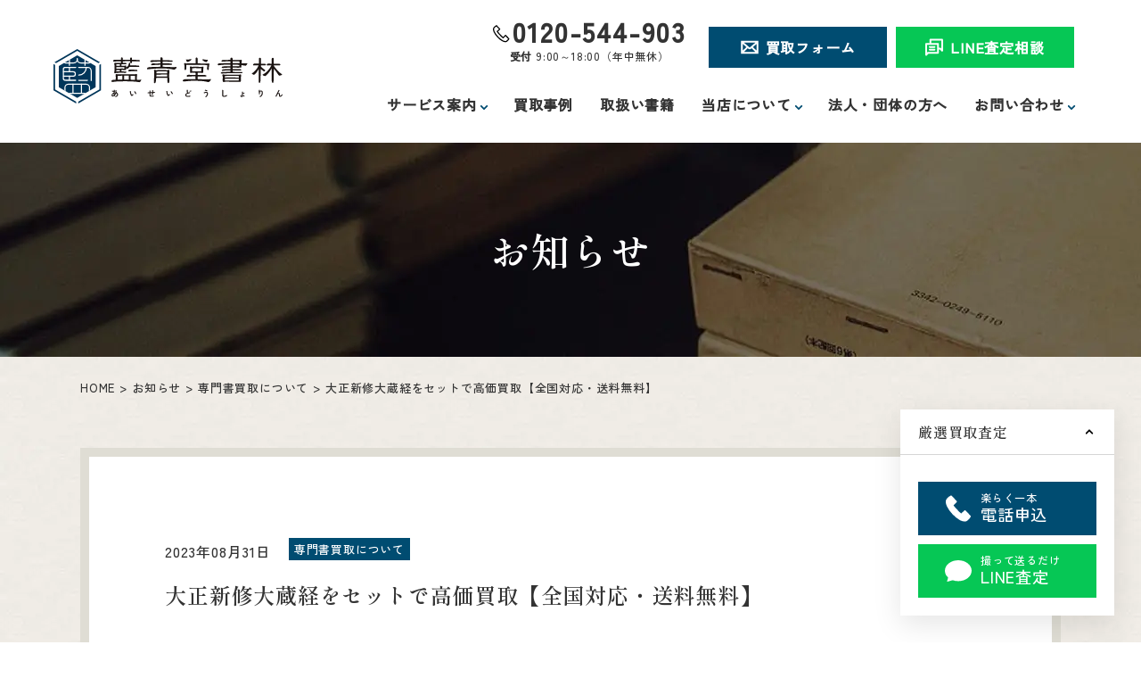

--- FILE ---
content_type: text/html; charset=UTF-8
request_url: https://senmonsho.jp/news/%E5%A4%A7%E6%AD%A3%E6%96%B0%E4%BF%AE%E5%A4%A7%E8%94%B5%E7%B5%8C%E3%82%92%E3%82%BB%E3%83%83%E3%83%88%E3%81%A7%E9%AB%98%E4%BE%A1%E8%B2%B7%E5%8F%96%E3%80%90%E5%85%A8%E5%9B%BD%E5%AF%BE%E5%BF%9C%E3%83%BB/
body_size: 30144
content:
<!DOCTYPE html>
<html lang="ja">
<head>
	<!-- Google Tag Manager -->
	<script>(function(w,d,s,l,i){w[l]=w[l]||[];w[l].push({'gtm.start':
	new Date().getTime(),event:'gtm.js'});var f=d.getElementsByTagName(s)[0],
	j=d.createElement(s),dl=l!='dataLayer'?'&l='+l:'';j.async=true;j.src=
	'https://www.googletagmanager.com/gtm.js?id='+i+dl;f.parentNode.insertBefore(j,f);
	})(window,document,'script','dataLayer','GTM-NNGJGCR');</script>
	<!-- End Google Tag Manager -->
	<meta charset="utf-8">
	<meta http-equiv="X-UA-Compatible" content="IE=edge">
	<meta name="viewport" content="width=device-width, initial-scale=1.0">
		<title>大正新修大蔵経をセットで高価買取【全国対応・送料無料】｜お知らせ｜専門書・古書の買取専門店【藍青堂書林】 | 古書の高価買取査定</title>
	<meta name="description" content="大正新修大蔵経をセットで高価買取【全国対応・送料無料】のお知らせのページです。大阪の専門書買取店「藍青堂書林」では、専門書をヤケ・イタミ・書き込み・押印・記名ありでも引き取ります。ご希望の方には事前見積もり査定も承っております。【全国対応・送料無料】">
		<meta name="keywords" content="お知らせ,専門書,技術書,参考書,買取,大阪">
			<meta name="format-detection" content="telephone=no">
	<link rel="icon" type="image/x-icon" href="https://senmonsho.jp/cms_bwFDu3Yy/wp-content/themes/senmonsho/img/common/favicon.ico">
	<link rel="apple-touch-icon" href="https://senmonsho.jp/cms_bwFDu3Yy/wp-content/themes/senmonsho/img/common/apple-touch-icon.png">
		<meta property="og:site_name" content="専門書・古書の買取専門店【藍青堂書林】 | 古書の高価買取査定">
	<meta property="og:type" content="article">
	<meta property="og:url" content="https://senmonsho.jp/news/%E5%A4%A7%E6%AD%A3%E6%96%B0%E4%BF%AE%E5%A4%A7%E8%94%B5%E7%B5%8C%E3%82%92%E3%82%BB%E3%83%83%E3%83%88%E3%81%A7%E9%AB%98%E4%BE%A1%E8%B2%B7%E5%8F%96%E3%80%90%E5%85%A8%E5%9B%BD%E5%AF%BE%E5%BF%9C%E3%83%BB/">
	<meta property="og:image" content="https://senmonsho.jp/cms_bwFDu3Yy/wp-content/themes/senmonsho/img/common/ogp.png">
	<meta property="og:title" content="大正新修大蔵経をセットで高価買取【全国対応・送料無料】｜お知らせ｜専門書・古書の買取専門店【藍青堂書林】 | 古書の高価買取査定">
	<meta property="og:description" content="大正新修大蔵経をセットで高価買取【全国対応・送料無料】のお知らせのページです。大阪の専門書買取店「藍青堂書林」では、専門書をヤケ・イタミ・書き込み・押印・記名ありでも引き取ります。ご希望の方には事前見積もり査定も承っております。【全国対応・送料無料】">
	<meta name="twitter:card" content="summary_large_image">
	<meta name="twitter:title" content="大正新修大蔵経をセットで高価買取【全国対応・送料無料】｜お知らせ｜専門書・古書の買取専門店【藍青堂書林】 | 古書の高価買取査定">
	<meta name="twitter:description" content="大正新修大蔵経をセットで高価買取【全国対応・送料無料】のお知らせのページです。大阪の専門書買取店「藍青堂書林」では、専門書をヤケ・イタミ・書き込み・押印・記名ありでも引き取ります。ご希望の方には事前見積もり査定も承っております。【全国対応・送料無料】">
	<meta name="twitter:image" content="https://senmonsho.jp/cms_bwFDu3Yy/wp-content/themes/senmonsho/img/common/ogp.png">
			<link rel="preconnect" href="https://fonts.googleapis.com">
	<link rel="preconnect" href="https://fonts.gstatic.com" crossorigin>
	<link rel="stylesheet" href="https://fonts.googleapis.com/css2?family=Shippori+Mincho:wght@600&family=Zen+Kaku+Gothic+New:wght@500&display=swap">
	<link rel="stylesheet" href="https://cdnjs.cloudflare.com/ajax/libs/izimodal/1.5.1/css/iziModal.min.css" integrity="sha512-8vr9VoQNQkkCCHGX4BSjg63nI5CI4B+nZ8SF2xy4FMOIyH/2MT0r55V276ypsBFAgmLIGXKtRhbbJueVyYZXjA==" crossorigin="anonymous">
		<link href="https://senmonsho.jp/cms_bwFDu3Yy/wp-content/themes/senmonsho/css/style.css" rel="stylesheet">
	<link rel="canonical" href="https://senmonsho.jp/news/%E5%A4%A7%E6%AD%A3%E6%96%B0%E4%BF%AE%E5%A4%A7%E8%94%B5%E7%B5%8C%E3%82%92%E3%82%BB%E3%83%83%E3%83%88%E3%81%A7%E9%AB%98%E4%BE%A1%E8%B2%B7%E5%8F%96%E3%80%90%E5%85%A8%E5%9B%BD%E5%AF%BE%E5%BF%9C%E3%83%BB/">
		<meta name='robots' content='max-image-preview:large' />
	<style>img:is([sizes="auto" i], [sizes^="auto," i]) { contain-intrinsic-size: 3000px 1500px }</style>
	<style id='classic-theme-styles-inline-css' type='text/css'>
/*! This file is auto-generated */
.wp-block-button__link{color:#fff;background-color:#32373c;border-radius:9999px;box-shadow:none;text-decoration:none;padding:calc(.667em + 2px) calc(1.333em + 2px);font-size:1.125em}.wp-block-file__button{background:#32373c;color:#fff;text-decoration:none}
</style>
<style id='global-styles-inline-css' type='text/css'>
:root{--wp--preset--aspect-ratio--square: 1;--wp--preset--aspect-ratio--4-3: 4/3;--wp--preset--aspect-ratio--3-4: 3/4;--wp--preset--aspect-ratio--3-2: 3/2;--wp--preset--aspect-ratio--2-3: 2/3;--wp--preset--aspect-ratio--16-9: 16/9;--wp--preset--aspect-ratio--9-16: 9/16;--wp--preset--color--black: #000000;--wp--preset--color--cyan-bluish-gray: #abb8c3;--wp--preset--color--white: #ffffff;--wp--preset--color--pale-pink: #f78da7;--wp--preset--color--vivid-red: #cf2e2e;--wp--preset--color--luminous-vivid-orange: #ff6900;--wp--preset--color--luminous-vivid-amber: #fcb900;--wp--preset--color--light-green-cyan: #7bdcb5;--wp--preset--color--vivid-green-cyan: #00d084;--wp--preset--color--pale-cyan-blue: #8ed1fc;--wp--preset--color--vivid-cyan-blue: #0693e3;--wp--preset--color--vivid-purple: #9b51e0;--wp--preset--gradient--vivid-cyan-blue-to-vivid-purple: linear-gradient(135deg,rgba(6,147,227,1) 0%,rgb(155,81,224) 100%);--wp--preset--gradient--light-green-cyan-to-vivid-green-cyan: linear-gradient(135deg,rgb(122,220,180) 0%,rgb(0,208,130) 100%);--wp--preset--gradient--luminous-vivid-amber-to-luminous-vivid-orange: linear-gradient(135deg,rgba(252,185,0,1) 0%,rgba(255,105,0,1) 100%);--wp--preset--gradient--luminous-vivid-orange-to-vivid-red: linear-gradient(135deg,rgba(255,105,0,1) 0%,rgb(207,46,46) 100%);--wp--preset--gradient--very-light-gray-to-cyan-bluish-gray: linear-gradient(135deg,rgb(238,238,238) 0%,rgb(169,184,195) 100%);--wp--preset--gradient--cool-to-warm-spectrum: linear-gradient(135deg,rgb(74,234,220) 0%,rgb(151,120,209) 20%,rgb(207,42,186) 40%,rgb(238,44,130) 60%,rgb(251,105,98) 80%,rgb(254,248,76) 100%);--wp--preset--gradient--blush-light-purple: linear-gradient(135deg,rgb(255,206,236) 0%,rgb(152,150,240) 100%);--wp--preset--gradient--blush-bordeaux: linear-gradient(135deg,rgb(254,205,165) 0%,rgb(254,45,45) 50%,rgb(107,0,62) 100%);--wp--preset--gradient--luminous-dusk: linear-gradient(135deg,rgb(255,203,112) 0%,rgb(199,81,192) 50%,rgb(65,88,208) 100%);--wp--preset--gradient--pale-ocean: linear-gradient(135deg,rgb(255,245,203) 0%,rgb(182,227,212) 50%,rgb(51,167,181) 100%);--wp--preset--gradient--electric-grass: linear-gradient(135deg,rgb(202,248,128) 0%,rgb(113,206,126) 100%);--wp--preset--gradient--midnight: linear-gradient(135deg,rgb(2,3,129) 0%,rgb(40,116,252) 100%);--wp--preset--font-size--small: 13px;--wp--preset--font-size--medium: 20px;--wp--preset--font-size--large: 36px;--wp--preset--font-size--x-large: 42px;--wp--preset--spacing--20: 0.44rem;--wp--preset--spacing--30: 0.67rem;--wp--preset--spacing--40: 1rem;--wp--preset--spacing--50: 1.5rem;--wp--preset--spacing--60: 2.25rem;--wp--preset--spacing--70: 3.38rem;--wp--preset--spacing--80: 5.06rem;--wp--preset--shadow--natural: 6px 6px 9px rgba(0, 0, 0, 0.2);--wp--preset--shadow--deep: 12px 12px 50px rgba(0, 0, 0, 0.4);--wp--preset--shadow--sharp: 6px 6px 0px rgba(0, 0, 0, 0.2);--wp--preset--shadow--outlined: 6px 6px 0px -3px rgba(255, 255, 255, 1), 6px 6px rgba(0, 0, 0, 1);--wp--preset--shadow--crisp: 6px 6px 0px rgba(0, 0, 0, 1);}:where(.is-layout-flex){gap: 0.5em;}:where(.is-layout-grid){gap: 0.5em;}body .is-layout-flex{display: flex;}.is-layout-flex{flex-wrap: wrap;align-items: center;}.is-layout-flex > :is(*, div){margin: 0;}body .is-layout-grid{display: grid;}.is-layout-grid > :is(*, div){margin: 0;}:where(.wp-block-columns.is-layout-flex){gap: 2em;}:where(.wp-block-columns.is-layout-grid){gap: 2em;}:where(.wp-block-post-template.is-layout-flex){gap: 1.25em;}:where(.wp-block-post-template.is-layout-grid){gap: 1.25em;}.has-black-color{color: var(--wp--preset--color--black) !important;}.has-cyan-bluish-gray-color{color: var(--wp--preset--color--cyan-bluish-gray) !important;}.has-white-color{color: var(--wp--preset--color--white) !important;}.has-pale-pink-color{color: var(--wp--preset--color--pale-pink) !important;}.has-vivid-red-color{color: var(--wp--preset--color--vivid-red) !important;}.has-luminous-vivid-orange-color{color: var(--wp--preset--color--luminous-vivid-orange) !important;}.has-luminous-vivid-amber-color{color: var(--wp--preset--color--luminous-vivid-amber) !important;}.has-light-green-cyan-color{color: var(--wp--preset--color--light-green-cyan) !important;}.has-vivid-green-cyan-color{color: var(--wp--preset--color--vivid-green-cyan) !important;}.has-pale-cyan-blue-color{color: var(--wp--preset--color--pale-cyan-blue) !important;}.has-vivid-cyan-blue-color{color: var(--wp--preset--color--vivid-cyan-blue) !important;}.has-vivid-purple-color{color: var(--wp--preset--color--vivid-purple) !important;}.has-black-background-color{background-color: var(--wp--preset--color--black) !important;}.has-cyan-bluish-gray-background-color{background-color: var(--wp--preset--color--cyan-bluish-gray) !important;}.has-white-background-color{background-color: var(--wp--preset--color--white) !important;}.has-pale-pink-background-color{background-color: var(--wp--preset--color--pale-pink) !important;}.has-vivid-red-background-color{background-color: var(--wp--preset--color--vivid-red) !important;}.has-luminous-vivid-orange-background-color{background-color: var(--wp--preset--color--luminous-vivid-orange) !important;}.has-luminous-vivid-amber-background-color{background-color: var(--wp--preset--color--luminous-vivid-amber) !important;}.has-light-green-cyan-background-color{background-color: var(--wp--preset--color--light-green-cyan) !important;}.has-vivid-green-cyan-background-color{background-color: var(--wp--preset--color--vivid-green-cyan) !important;}.has-pale-cyan-blue-background-color{background-color: var(--wp--preset--color--pale-cyan-blue) !important;}.has-vivid-cyan-blue-background-color{background-color: var(--wp--preset--color--vivid-cyan-blue) !important;}.has-vivid-purple-background-color{background-color: var(--wp--preset--color--vivid-purple) !important;}.has-black-border-color{border-color: var(--wp--preset--color--black) !important;}.has-cyan-bluish-gray-border-color{border-color: var(--wp--preset--color--cyan-bluish-gray) !important;}.has-white-border-color{border-color: var(--wp--preset--color--white) !important;}.has-pale-pink-border-color{border-color: var(--wp--preset--color--pale-pink) !important;}.has-vivid-red-border-color{border-color: var(--wp--preset--color--vivid-red) !important;}.has-luminous-vivid-orange-border-color{border-color: var(--wp--preset--color--luminous-vivid-orange) !important;}.has-luminous-vivid-amber-border-color{border-color: var(--wp--preset--color--luminous-vivid-amber) !important;}.has-light-green-cyan-border-color{border-color: var(--wp--preset--color--light-green-cyan) !important;}.has-vivid-green-cyan-border-color{border-color: var(--wp--preset--color--vivid-green-cyan) !important;}.has-pale-cyan-blue-border-color{border-color: var(--wp--preset--color--pale-cyan-blue) !important;}.has-vivid-cyan-blue-border-color{border-color: var(--wp--preset--color--vivid-cyan-blue) !important;}.has-vivid-purple-border-color{border-color: var(--wp--preset--color--vivid-purple) !important;}.has-vivid-cyan-blue-to-vivid-purple-gradient-background{background: var(--wp--preset--gradient--vivid-cyan-blue-to-vivid-purple) !important;}.has-light-green-cyan-to-vivid-green-cyan-gradient-background{background: var(--wp--preset--gradient--light-green-cyan-to-vivid-green-cyan) !important;}.has-luminous-vivid-amber-to-luminous-vivid-orange-gradient-background{background: var(--wp--preset--gradient--luminous-vivid-amber-to-luminous-vivid-orange) !important;}.has-luminous-vivid-orange-to-vivid-red-gradient-background{background: var(--wp--preset--gradient--luminous-vivid-orange-to-vivid-red) !important;}.has-very-light-gray-to-cyan-bluish-gray-gradient-background{background: var(--wp--preset--gradient--very-light-gray-to-cyan-bluish-gray) !important;}.has-cool-to-warm-spectrum-gradient-background{background: var(--wp--preset--gradient--cool-to-warm-spectrum) !important;}.has-blush-light-purple-gradient-background{background: var(--wp--preset--gradient--blush-light-purple) !important;}.has-blush-bordeaux-gradient-background{background: var(--wp--preset--gradient--blush-bordeaux) !important;}.has-luminous-dusk-gradient-background{background: var(--wp--preset--gradient--luminous-dusk) !important;}.has-pale-ocean-gradient-background{background: var(--wp--preset--gradient--pale-ocean) !important;}.has-electric-grass-gradient-background{background: var(--wp--preset--gradient--electric-grass) !important;}.has-midnight-gradient-background{background: var(--wp--preset--gradient--midnight) !important;}.has-small-font-size{font-size: var(--wp--preset--font-size--small) !important;}.has-medium-font-size{font-size: var(--wp--preset--font-size--medium) !important;}.has-large-font-size{font-size: var(--wp--preset--font-size--large) !important;}.has-x-large-font-size{font-size: var(--wp--preset--font-size--x-large) !important;}
:where(.wp-block-post-template.is-layout-flex){gap: 1.25em;}:where(.wp-block-post-template.is-layout-grid){gap: 1.25em;}
:where(.wp-block-columns.is-layout-flex){gap: 2em;}:where(.wp-block-columns.is-layout-grid){gap: 2em;}
:root :where(.wp-block-pullquote){font-size: 1.5em;line-height: 1.6;}
</style>
</head>
<body id="news">
<!-- Google Tag Manager (noscript) -->
<noscript><iframe src="https://www.googletagmanager.com/ns.html?id=GTM-NNGJGCR"
height="0" width="0" style="display:none;visibility:hidden"></iframe></noscript>
<!-- End Google Tag Manager (noscript) -->
<div class="js-media-query u-media-query"></div>
<div class="js-gnav-query u-gnav-query"></div>
<div class="js-nav-overlay l-nav-overlay"></div>
<div class="l-wrapper">
	<header class="js-header l-header">
		<div class="l-header-info">
						<p class="l-header-info__logo"><a href="https://senmonsho.jp/" class="l-header-info__logo-link u-alpha">	<svg xmlns="http://www.w3.org/2000/svg" xmlns:xlink="http://www.w3.org/1999/xlink" width="152.059" height="36" viewBox="0 0 152.059 36">
  <defs>
          <clipPath id="clip-path">
        <rect width="152.059" height="36" fill="none"/>
      </clipPath>
      <clipPath id="clip-path-2">
        <path d="M6.491,14.547v14.1L18.706,35.7,30.92,28.651v-14.1L18.706,7.495Z" transform="translate(-6.491 -7.495)" fill="none"/>
      </clipPath>
      </defs>
  <g transform="translate(0 0)">
    <g transform="translate(0 0)">
      <g clip-path="url(#clip-path)">
        <path d="M73.179,54.144a1.525,1.525,0,0,0-.092-.278,1.066,1.066,0,0,0-.164-.278,1.869,1.869,0,0,0,1.026-.4.987.987,0,0,0,.338-.761.8.8,0,0,0-.134-.466.884.884,0,0,0-.374-.3,5.577,5.577,0,0,1-.954,1.3c.022.069.044.135.068.2s.049.126.074.188a1.2,1.2,0,0,0-.2.07c-.073.033-.144.067-.212.1a1.173,1.173,0,0,0-.164.1c-.015-.036-.029-.074-.044-.111l-.044-.112a2.206,2.206,0,0,1-.583.292,1.253,1.253,0,0,1-.552.052.6.6,0,0,1-.341-.194.717.717,0,0,1-.161-.515,1.616,1.616,0,0,1,.174-.742,2.085,2.085,0,0,1,.477-.613,2.477,2.477,0,0,1,.69-.434c0-.109,0-.217.008-.324s.01-.214.014-.319q-.328.021-.608.027a3.653,3.653,0,0,1-.466-.016l-.049-.589q.212.021.518.027c.2,0,.422,0,.655-.016.017-.131.035-.256.051-.376s.035-.233.057-.339l.605.115q-.054.251-.1.551c.269-.029.526-.067.772-.115a4.759,4.759,0,0,0,.625-.158l.055.572a6.136,6.136,0,0,1-.677.153q-.4.071-.84.114c-.007.084-.013.169-.016.257s-.008.174-.011.262a2.537,2.537,0,0,1,.507-.05c.055,0,.108,0,.161.006s.1.009.155.016c.029-.069.057-.139.082-.21s.049-.143.071-.215l.594.163c-.025.069-.051.137-.076.2s-.052.131-.081.2a1.541,1.541,0,0,1,.679.494,1.225,1.225,0,0,1,.248.766,1.558,1.558,0,0,1-.216.821,1.654,1.654,0,0,1-.611.583,2.667,2.667,0,0,1-.941.309m-1.592-1.036A1.05,1.05,0,0,0,71.841,53a2.129,2.129,0,0,0,.3-.213q-.044-.229-.074-.475c-.02-.163-.034-.329-.041-.5a1.69,1.69,0,0,0-.543.485,1.034,1.034,0,0,0-.2.606c0,.112.028.181.082.2a.343.343,0,0,0,.223,0m1.091-.84c.087-.105.174-.22.262-.343a4.251,4.251,0,0,0,.246-.392h-.071a2.477,2.477,0,0,0-.257.013,2.219,2.219,0,0,0-.245.041q.016.344.065.681" transform="translate(-32.079 -22.384)" fill="#1a1311"/>
        <path d="M94.541,53.969a.834.834,0,0,1-.513.122.615.615,0,0,1-.425-.308,3.594,3.594,0,0,1-.311-.616,5.979,5.979,0,0,1-.242-.752,6.817,6.817,0,0,1-.153-.8,5.252,5.252,0,0,1-.046-.748l.666.006a3.5,3.5,0,0,0,.016.583,5.73,5.73,0,0,0,.1.638,5.011,5.011,0,0,0,.169.6,2.442,2.442,0,0,0,.212.461.277.277,0,0,0,.167.15.256.256,0,0,0,.193-.046,1.652,1.652,0,0,0,.276-.24,2.5,2.5,0,0,0,.242-.295.945.945,0,0,0,.09.186q.063.1.137.2a1.483,1.483,0,0,0,.133.158,2.575,2.575,0,0,1-.335.4,1.875,1.875,0,0,1-.379.295m2.061-1.02a3.7,3.7,0,0,0-.169-.393c-.076-.156-.164-.319-.262-.488s-.2-.326-.294-.469a2.09,2.09,0,0,0-.273-.336l.524-.333a3.074,3.074,0,0,1,.3.365q.167.229.327.488t.287.5a2.832,2.832,0,0,1,.18.412,1.8,1.8,0,0,0-.341.1,1.5,1.5,0,0,0-.281.147" transform="translate(-42.147 -23.092)" fill="#1a1311"/>
        <path d="M117,54.088a2.749,2.749,0,0,1-.771-.085.625.625,0,0,1-.388-.289,1.2,1.2,0,0,1-.112-.57v-1.4q-.349.039-.646.085t-.5.1l-.061-.643c.139-.018.313-.039.524-.063s.44-.046.687-.068V49.981h.622V51.1q.289-.027.586-.049l.581-.044V49.812h.632v1.157q.36-.022.657-.033c.2-.007.364-.01.5-.01v.654q-.212-.016-.509-.019c-.2,0-.414,0-.647.008v.349a1.113,1.113,0,0,1-.093.485.637.637,0,0,1-.313.3,1.793,1.793,0,0,1-.608.139,1.575,1.575,0,0,0-.087-.314,1.026,1.026,0,0,0-.147-.275,1.106,1.106,0,0,0,.477-.082.263.263,0,0,0,.139-.251V51.6c-.189.011-.382.023-.581.038s-.393.031-.586.049v1.374a.474.474,0,0,0,.057.254.307.307,0,0,0,.2.122,2.019,2.019,0,0,0,.414.033c.135,0,.294-.007.48-.021s.373-.035.562-.061a4.033,4.033,0,0,0,.491-.092,1.533,1.533,0,0,0-.057.223,2.588,2.588,0,0,0-.036.257,1.262,1.262,0,0,0-.005.2q-.333.055-.728.085t-.733.03" transform="translate(-51.984 -22.611)" fill="#1a1311"/>
        <path d="M138.881,53.969a.835.835,0,0,1-.513.122.616.616,0,0,1-.425-.308,3.594,3.594,0,0,1-.311-.616,5.894,5.894,0,0,1-.243-.752,6.7,6.7,0,0,1-.152-.8,5.173,5.173,0,0,1-.047-.748l.666.006a3.557,3.557,0,0,0,.016.583,5.6,5.6,0,0,0,.1.638,4.8,4.8,0,0,0,.169.6,2.4,2.4,0,0,0,.212.461.276.276,0,0,0,.167.15.257.257,0,0,0,.193-.046,1.65,1.65,0,0,0,.275-.24,2.44,2.44,0,0,0,.242-.295.982.982,0,0,0,.09.186c.042.069.087.137.137.2a1.551,1.551,0,0,0,.133.158,2.6,2.6,0,0,1-.335.4,1.89,1.89,0,0,1-.379.295m2.061-1.02a3.592,3.592,0,0,0-.169-.393c-.076-.156-.163-.319-.261-.488s-.2-.326-.295-.469a2.121,2.121,0,0,0-.273-.336l.523-.333a3.077,3.077,0,0,1,.3.365q.167.229.328.488t.286.5a2.841,2.841,0,0,1,.18.412,1.8,1.8,0,0,0-.341.1,1.5,1.5,0,0,0-.281.147" transform="translate(-62.274 -23.092)" fill="#1a1311"/>
        <path d="M163.5,53.905a9.87,9.87,0,0,1-1,.12,5.274,5.274,0,0,1-.905-.011,2.6,2.6,0,0,1-.736-.177,1.163,1.163,0,0,1-.494-.371.962.962,0,0,1-.177-.591,1.085,1.085,0,0,1,.33-.8,2.8,2.8,0,0,1,.886-.57,3.534,3.534,0,0,1-.15-.565,5.4,5.4,0,0,1-.085-.72q-.021-.39-.005-.8h.7a4.65,4.65,0,0,0-.022.646q.011.346.052.663a3.766,3.766,0,0,0,.107.545c.182-.058.374-.115.575-.169s.408-.109.619-.164l.131.681a6.448,6.448,0,0,0-.922.172,4.884,4.884,0,0,0-.791.278,2.052,2.052,0,0,0-.554.354.562.562,0,0,0-.2.406.414.414,0,0,0,.218.365,1.465,1.465,0,0,0,.6.183,4.176,4.176,0,0,0,.876,0A6.768,6.768,0,0,0,163.6,53.2a1.381,1.381,0,0,0-.079.349,2.352,2.352,0,0,0-.02.36m.038-2.972a2.679,2.679,0,0,0-.287-.352,2.872,2.872,0,0,0-.318-.3l.289-.251c.055.044.122.106.2.186s.161.162.237.245.136.155.18.213Zm.48-.425a3.171,3.171,0,0,0-.292-.352,2.763,2.763,0,0,0-.318-.3l.283-.251a2.071,2.071,0,0,1,.208.186q.12.12.237.245c.078.084.139.155.182.212Z" transform="translate(-72.714 -22.434)" fill="#1a1311"/>
        <path d="M184.089,54.148a.858.858,0,0,0-.182-.134q-.117-.068-.248-.128a1.1,1.1,0,0,0-.24-.082,2.786,2.786,0,0,0,.652-.52,2.5,2.5,0,0,0,.464-.712,2.1,2.1,0,0,0,.172-.839.518.518,0,0,0-.134-.393.482.482,0,0,0-.341-.125,2.034,2.034,0,0,0-.5.066,2.986,2.986,0,0,0-.491.169,1.984,1.984,0,0,0-.395.229,1.562,1.562,0,0,0-.1-.191c-.045-.08-.095-.158-.147-.234a1.1,1.1,0,0,0-.145-.175,6.382,6.382,0,0,1,.848-.341,2.969,2.969,0,0,1,.925-.15,1.257,1.257,0,0,1,.589.133,1,1,0,0,1,.406.39,1.217,1.217,0,0,1,.15.622,2.756,2.756,0,0,1-.169.965,3.052,3.052,0,0,1-.458.829,2.89,2.89,0,0,1-.66.622m.677-3.889a3.344,3.344,0,0,1-.339-.093c-.138-.043-.285-.093-.439-.147s-.3-.109-.436-.164-.242-.1-.319-.142l.311-.561q.1.049.281.12c.122.048.256.1.4.147s.286.1.423.137.248.069.335.087Z" transform="translate(-82.823 -22.312)" fill="#1a1311"/>
        <path d="M206.32,54.08a2.363,2.363,0,0,1-.706-.087.677.677,0,0,1-.393-.294,1.1,1.1,0,0,1-.123-.562v-3.6l.715.044c-.008.062-.015.165-.022.311s-.012.3-.016.469q-.006.2-.008.442c0,.16,0,.336,0,.529v1.68a.36.36,0,0,0,.133.327.9.9,0,0,0,.466.088,2.567,2.567,0,0,0,1.012-.2,3.132,3.132,0,0,0,.826-.5c0,.069.011.152.025.248s.027.187.043.272.03.152.041.2a3.49,3.49,0,0,1-.914.463,3.268,3.268,0,0,1-1.077.18" transform="translate(-93.099 -22.484)" fill="#1a1311"/>
        <path d="M227.965,55.152a.859.859,0,0,1-.587-.21.624.624,0,0,1-.21-.466.582.582,0,0,1,.259-.483,1.058,1.058,0,0,1,.689-.177l.12.009a.7.7,0,0,1,.115.014q-.016-.262-.033-.571t-.036-.611q-.019-.3-.03-.57t-.011-.447h.546q-.006.136,0,.349c0,.141,0,.3.008.464q.169-.016.368-.046t.387-.071c.125-.027.232-.056.319-.084,0,.036,0,.087.008.152s.014.131.025.2.02.115.027.147a3.352,3.352,0,0,1-.327.074c-.131.023-.265.044-.4.06s-.265.028-.382.035c.007.186.017.367.03.546s.023.338.03.479a4.213,4.213,0,0,1,.635.24,5.314,5.314,0,0,1,.548.3.786.786,0,0,0-.123.131c-.045.058-.087.117-.125.175a.847.847,0,0,0-.08.142,3.221,3.221,0,0,0-.4-.27,3.261,3.261,0,0,0-.436-.21.682.682,0,0,1-.226.52.985.985,0,0,1-.706.183m.016-.5q.387.034.387-.229V54.3c-.055-.007-.109-.014-.163-.019a1.451,1.451,0,0,0-.159-.009c-.251,0-.376.062-.376.186s.1.182.311.2" transform="translate(-103.118 -23.441)" fill="#1a1311"/>
        <path d="M250.5,54.229a1.715,1.715,0,0,0-.218-.286,1.691,1.691,0,0,0-.272-.248,2.446,2.446,0,0,0,1.153-.884,2.473,2.473,0,0,0,.406-1.439,1.094,1.094,0,0,0-.182-.722.521.521,0,0,0-.439-.188.528.528,0,0,0-.376.227,1.4,1.4,0,0,0-.254.619,3.036,3.036,0,0,0,0,.987,2,2,0,0,0-.2.027q-.123.021-.234.049a1.385,1.385,0,0,0-.167.049,4.866,4.866,0,0,1-.063-.507q-.025-.3-.038-.659c-.009-.237-.014-.473-.016-.709s0-.454.008-.654.018-.361.033-.485l.666.06c-.019.087-.035.2-.052.335s-.029.281-.04.434-.019.3-.022.442a1.469,1.469,0,0,1,.363-.57.766.766,0,0,1,.526-.232,1.049,1.049,0,0,1,.594.161,1.128,1.128,0,0,1,.415.5,2.025,2.025,0,0,1,.153.837,3.075,3.075,0,0,1-.461,1.743,3.361,3.361,0,0,1-1.284,1.115" transform="translate(-113.301 -22.425)" fill="#1a1311"/>
        <path d="M270.442,54.016l-.622-.273c.037-.069.1-.188.183-.357s.187-.37.3-.6.239-.483.367-.75.26-.535.393-.8.258-.519.374-.755l.305-.619.191-.384.66.295c-.073.1-.168.252-.283.452s-.243.428-.379.685-.276.523-.417.8a1.151,1.151,0,0,1,.262-.128.848.848,0,0,1,.272-.046.63.63,0,0,1,.551.223,1.213,1.213,0,0,1,.158.693c0,.048,0,.114-.006.2s-.005.154-.005.2a.768.768,0,0,0,.066.393.3.3,0,0,0,.262.093.742.742,0,0,0,.532-.289,2.224,2.224,0,0,0,.434-.758,2.31,2.31,0,0,0,.243.261,2.726,2.726,0,0,0,.253.218,2.3,2.3,0,0,1-.7.927,1.443,1.443,0,0,1-.864.305.886.886,0,0,1-.619-.2.983.983,0,0,1-.221-.742c0-.047,0-.116.005-.207s.005-.165.005-.224a.734.734,0,0,0-.076-.4.3.3,0,0,0-.262-.109.728.728,0,0,0-.461.171,1.237,1.237,0,0,0-.346.45q-.2.425-.349.761t-.208.515" transform="translate(-122.478 -22.457)" fill="#1a1311"/>
        <path d="M73.291,23.2c.021-.424-.149-1.082-.149-1.506a.593.593,0,0,1,.594-.615,4.552,4.552,0,0,1,.509.149,1.99,1.99,0,0,0,.361.021l3.076-.063,6.66.021,1.272.042h.509c.127-.021.636-.254.763-.254a.616.616,0,0,1,.573.573c0,.043-.106.615-.128.7l-.021,2.079.021.53,1.888.021,1.018-.085c-.382,1.4-1.124,1.676-1.252,1.676-.148,0-.572-.063-.615-.063L86.7,26.173,83.79,25.94l-3.924-.064-4.625.043-2.249.17c-.3.021-1.548.254-1.8.254-.4,0-.849-.085-.849-.488,0-.955,1.739-.955,2.206-.955a2.862,2.862,0,0,0,.7-.042ZM84.6,15.376l2.355.042c1.23.021,1.93.021,1.93.552,0,.446-.53.446-.657.446l-4.985-.064c-.148,0-.785.021-.912.021-.785,1.188-1.209,1.21-1.315,1.21a1.617,1.617,0,0,1-.87-.361c0,1.124,0,1.294-.657,1.252l-1.612-.106-.743-.022-.064.043c0,.127-.042.657-.042.763,0,.021.042.191.042.212l2.609.064c.192,0,.615.085.615.488,0,.254-.318.382-.552.382l-3.86-.043c-.064,0-2.206.085-2.249.085-.149.021-.827.254-.955.254a.472.472,0,0,1-.446-.488c0-.169.17-1.039.17-1.1l.064-1.866c.021-.467,0-1.04-.021-1.507,0-.233-.17-1.23-.17-1.421,0-.552.382-.615.552-.615.127,0,.615.191.721.191.149,0,.827-.043.976-.043l2.163-.021a4.345,4.345,0,0,0,0-1.06H76.26l-2.63.085c-.233,0-1.315.127-1.549.127-.382,0-.594-.233-.594-.424,0-.254.34-.87,1.273-.87.254,0,1.358.085,1.569.085l2.333.043a.9.9,0,0,0,.064-.361c0-.955,0-1.273.572-1.273a.518.518,0,0,1,.573.488,10.59,10.59,0,0,1,.063,1.1l2.4.021,2.481-.021c.021-.17.021-.509.021-.743.021-.318.021-.743.573-.743a.61.61,0,0,1,.657.658c0,.127-.021.721-.021.849l.36.021,2.333.021,1.782.063c.318.021.743.127.743.53,0,.318-.255.466-.573.446l-3.054-.106-1.591-.021-.064.042c-.021.7-.042,1.379-.573,1.379-.276,0-.424-.276-.466-.488-.043-.149-.064-.827-.106-.976l-3.86.021c-.17,0-.933.021-1.061.043v1.018c.3.085,1.8.043,2.1.106.17.043.4.127.4.4a.451.451,0,0,1-.488.424l-2.8-.021-.043.043.021.955,1.655.042a1.306,1.306,0,0,0,.552-.063c.3-.127.34-.127.4-.127a.517.517,0,0,1,.53.509c0,.064-.085.658-.085.764A2.943,2.943,0,0,0,81.9,14.464c.127-.721.149-.954.573-.954.36,0,.4.551.4.848a5.112,5.112,0,0,1-.149,1.018Zm-10.945.318,2.355-.064c0-.127.021-.742.021-.784s-.021-.234-.021-.255l-1.994.021c-.17.021-.3.043-.382.043v.17Zm.021,1.824c.594,0,3.161-.043,3.691-.043.254,0,1.378.021,1.612.021v-.933l-2.355-.085-1.06.021-1.909.043-.021.891Zm-.021,1.888,2.269-.043.064-.021v-.955l-2.355.106Zm.87,5.367,1.527.063a14.2,14.2,0,0,0,1.634-.043l-.021-2.545-.064-.064-1.549.043c-.3,0-1.4.043-1.569.085,0,.064.021.87.021.976Zm4.348-2.609a.494.494,0,0,0-.042.169c0,.3.021,2.291.021,2.44a.732.732,0,0,0,.3.042h.3l1.994.021a1.186,1.186,0,0,0,.466-.063c.021-.17.021-2.333-.042-2.609ZM85.3,18.218c1.611.021,2.375.021,2.375.573,0,.234-.212.446-.594.446-.149,0-.891-.043-1.04-.043H84.151c-.34,0-1.994.17-2.1.17-.4,0-.488-.276-.488-.4,0-.318.4-.806,1.21-.806.212,0,1.082.043,1.273.043Zm-2.164,6.6.721.064,2.164.042h.064l.021-.254-.021-2.334-2.4-.106h-.615v.17Z" transform="translate(-31.93 -4.572)" fill="#1a1311"/>
        <path d="M122.636,14.935,120.2,15l-2.609.191a4.944,4.944,0,0,1-.552.085c-.212,0-.594-.085-.594-.382,0-.509.721-.891,1.57-.891.233,0,1.294.127,1.506.127l3.119-.106.021-.042-.021-1.082c-.191-.021-1.591-.021-1.8-.021l-2.227.085-1.739.191c-.4.042-1.039-.085-1.039-.467,0-.551,1.145-.785,1.358-.763l1.654.085.615-.021,3.139-.064c0-.191-.021-1.082-.021-1.272a.623.623,0,0,1,.721-.615c.615,0,.785.382.785,1.1,0,.127-.021.721-.021.849h3.967l1.951.063c.382.021.764.191.764.467a.767.767,0,0,1-.063.233c-.149.127-.234.212-1.231.191l-3.584-.085-1.8.021-.021,1.1,3.648.063c2.588.043,2.588.234,2.588.573,0,.36-.3.4-.827.4L128.087,15l-.636-.021-3.267-.021h-.127l.021,1.315h.933l2.843.106,2.014.085c.743.021.933.064,1.252.064a8.6,8.6,0,0,0,1.294-.106,4.944,4.944,0,0,1,.955-.127A2.07,2.07,0,0,1,131.8,18.2c-.106,0-2.036-.4-2.355-.446a38.991,38.991,0,0,0-6-.4c-1.973,0-4.625.127-6.512.318l-1.93.191c-.191.021-.53.063-.721.063a.486.486,0,0,1-.552-.488c0-.127.212-.933,1.8-.955.551,0,3.012-.128,3.5-.149,1.1-.021,2.545-.063,3.606-.063Zm.445,3.521,3.288.043c.042,0,.933.021.955,0,.254-.212.318-.254.552-.254a.681.681,0,0,1,.7.742c0,.085-.064.446-.064.509l-.063,1.782.021,2.63.021,1.8c0,.424-.085,1.4-.594,1.4s-.615-.912-.637-1.379l-.106-2.1h-.488l-4.54-.021-2.355.063c-.149,2.354-.233,3.458-.976,3.458-.042,0-.53-.021-.53-.637,0-.191.276-4.709.276-5.6a8.654,8.654,0,0,0-.085-1.336,7.181,7.181,0,0,1-.085-.742.55.55,0,0,1,.531-.615,1.08,1.08,0,0,1,.679.318Zm2.376,4.285,1.655.021-.021-1.315h-4.157l-2.376.064-.615.042-.063,1.21Zm-4.073-2.122,3.776-.042,1.93.021v-1.23l-3.606-.063-2.185.042-1.378.127.021,1.188Z" transform="translate(-51.624 -4.555)" fill="#1a1311"/>
        <path d="M165.6,22.758c-.36-.021-.891-.043-1.972-.021l-1.676.043c-.254,0-1.315.17-1.527.17-.128,0-.721,0-.721-.488,0-.721,1.4-.806,1.591-.806.127,0,.657.085.763.085H165.6a5.3,5.3,0,0,0,.043-.53,6.132,6.132,0,0,0-.064-.912c-.488,0-1.845,0-2.269.042-.127,0-.742.106-.87.106a.507.507,0,0,1-.509-.572l.085-1.613c0-.127-.148-1.569-.148-1.591a.478.478,0,0,1,.509-.509,2.416,2.416,0,0,1,.594.149.557.557,0,0,0,.192.106l2.8-.043,3.2.064c.085,0,.382.042.446.042.127,0,.637-.212.764-.212a.451.451,0,0,1,.509.467c0,.169-.106.869-.106,1.018l-.043,2.079c0,.169-.085.615-.488.594l-2.27-.085L167,20.318l-.043,1.4.064.021.191.021,3.776.063c1.57.021,1.867.212,1.867.594a.347.347,0,0,1-.339.382h-1.761l-2.694-.043h-1.082l-.021,1.8,5.876.234a13.75,13.75,0,0,0,3.118-.276c-.381,1.252-1.358,2.143-1.93,2.016l-2.376-.488-.785-.106-1.824-.17-3.309-.106-3.288.043-1.039.042-2.079.234c-.212.021-1.166.169-1.358.169-.212,0-.849-.021-.849-.594,0-.424.488-.934,1.867-.934.552,0,2.906.043,3.394.021.509-.021,2.8-.021,3.245-.085Zm.043-8.7.021-.594V11.049c0-.318.148-.743.615-.743.53,0,.742.467.742.912v2.906l.043.021.552.021,5.982.149c.106,0,.53-.149.615-.149a.539.539,0,0,1,.594.488c0,.233-.255,1.166-.276,1.378l-.127,1.74c-.021.36-.106.849-.552.849-.424,0-.552-.636-.552-.955l.021-2.4-1.846-.064-3.691-.042-2.948-.043-5.091.043a1.081,1.081,0,0,1-.233.042c-.021.149-.021.764-.021.87l-.064,1.549c-.021.53-.382.955-.721.955-.276,0-.382-.3-.382-.509l-.021-2.058c0-.233-.254-1.337-.254-1.463,0-.191.021-.594.488-.594a1.036,1.036,0,0,1,.467.127.651.651,0,0,0,.446.127c.212,0,1.166-.043,1.358-.043l4.137-.063h.678Zm-3.224-2.715c.318-.063.466.149.466.254,0,.488-1.951,1.591-2.524,1.591-.594,0-.827-.679-1.146-1.591.318.021.615.063,1.039.063a6.008,6.008,0,0,0,.849-.085Zm5.621,8.019,1.358.042.085-1.973-.085-.043-2.164-.085-2.355-.021-1.591.085c.021.318.021,1.718.043,1.994Zm4.582-6.067c-.467,0-2.461-1.06-2.461-1.549,0-.127.127-.276.4-.276.233,0,1.272.191,1.485.212a12.511,12.511,0,0,0,1.782.021c-.3.827-.552,1.591-1.209,1.591" transform="translate(-71.317 -4.678)" fill="#1a1311"/>
        <path d="M205.246,12.866l-1.442.106c-.169.021-.891.085-1.039.085-.085,0-.679-.042-.679-.382,0-.3.382-.742,1.421-.763l4.54-.064c0-.106-.021-.636-.021-.742a.751.751,0,0,1,.7-.721c.849,0,.849,1.039.849,1.485l3.67.085c.149,0,.869.021,1.018.021.106,0,.615-.192.721-.192a.605.605,0,0,1,.658.509,6.37,6.37,0,0,1-.128.679c0,.169-.063.827-.063.955v.191l.424.043h2.672l.806-.064c-.276,1-.933,1.633-1.188,1.633-.021,0-.34-.043-.4-.043l-2.206-.361-.17-.021c-.021.212-.021,1.1-.042,1.273-.064.382-.488.445-.827.445l-1.57.021L210.04,17l-.53-.021.021,1,3.946.043c.254,0,.678,0,1.166.042.382.021.616.106.616.382,0,.339-.446.424-.679.424H209.51v.954c.191,0,1.59.021,1.782.021h3.563c1.082,0,1.145.234,1.145.424a.411.411,0,0,1-.381.4,9.652,9.652,0,0,1-1.464.021l-5.2-.042-3.1.063-.807.042-2.482.149c-.149,0-.87.063-.87-.382,0-.276.488-.658,1.316-.658l5.048-.063v-.955h-.955l-2.376.085-1.761.191c-.212.043-.615-.042-.615-.318,0-.382.742-.721,1.145-.721l4.582-.106V17l-.933-.021-1.93.085-2.058.17c-.233.021-.891.021-.891-.424,0-.509,1.06-.657,1.124-.657l3.394-.043,1.336-.021c-.021-.169-.021-.933-.043-1.1h-1.994l-2.375.106-1.655.127c-.276.021-1.527.212-1.782.212-.4,0-.679-.212-.679-.488,0-.318.467-.827,1.358-.827,1.4,0,5.536-.106,7.149-.149V12.823c-.085-.021-1.04-.021-1.146-.021Zm-1.951,8.57a.942.942,0,0,1,.34.063,1.347,1.347,0,0,0,.7.17c.976,0,5.261-.021,6.152-.021.467,0,2.8.064,3.139.064.234,0,.276-.021.636-.212a.838.838,0,0,1,.3-.042.533.533,0,0,1,.594.53c0,.106-.106,1.188-.127,1.421-.043.679-.064.955-.064,1.252,0,.064,0,1.23-.021,1.315a.6.6,0,0,1-.658.424c-.3,0-1.591-.063-1.867-.063-.594,0-3.182.043-3.712.021-.509,0-2.821-.064-3.287-.064a3.954,3.954,0,0,0-1.04.085,8.847,8.847,0,0,1-.933.169c-.509,0-.509-.763-.509-.912,0-.339.021-2.015.021-2.4-.021-.191-.233-1.21-.212-1.23,0-.212.021-.573.552-.573m7.063,2.079,3.245.043c.021-.743.021-.827.043-1.04l-1.866-.085H206.9l-2.418.106h-.17l.021,1c.4,0,2.206-.043,2.567-.043Zm-6,1.93c.36.021.891.042,1.209.042h8.019l.021-1.124-5.345-.063h-3.882Zm5.3-11.455,2.779.021,1.612.043c.021-.17.021-.276.063-1.124l-.36-.021-3.309-.085-.891.021-.042,1.124Zm4.37,2.164V15.2l-2.227-.17-2.291-.043a10.6,10.6,0,0,1,.021,1.082Z" transform="translate(-90.605 -4.713)" fill="#1a1311"/>
        <path d="M243.519,15.585c-.128,0-1,.063-1.04.063-.127,0-.679,0-.679-.488,0-.446.594-.827,1.421-.827a3.856,3.856,0,0,1,.827.106,4.667,4.667,0,0,0,.7.021h.955V11.47c0-.233,0-.891.657-.891.721,0,.721.552.721,1.06l-.021,1.4-.021,1.443h.382l1.8.043c.361,0,1.125.021,1.125.615,0,.382-.488.424-.785.424l-1.442-.021H247.04a3.559,3.559,0,0,0,0,.827,13.112,13.112,0,0,0,1.952,1.7c.594.4.848.573.848.933a.607.607,0,0,1-.615.573,1.164,1.164,0,0,1-.7-.34c-.255-.191-1.315-1.06-1.527-1.23l-.17,5.537v1.124l-.127,1.443c-.021.169-.106,1.039-.552,1.039-.424,0-.573-.4-.573-.743l-.021-2.651.021-5.812-.36.7-.954,1.463c-.212.318-1.379,1.718-1.824,1.718-.4,0-.551-.106-1.506-.827a11.282,11.282,0,0,0,4.6-5.451Zm10.393,0-1.93.063c-.531.021-1.061.021-1.061-.53,0-.721,1.252-.721,1.485-.721.169,0,.933.106,1.081.106.043,0,.4.021.764,0l-.043-2.4c-.021-.806-.043-1.506.721-1.506.594,0,.658.594.658.869l-.021,2.567a3.046,3.046,0,0,0,.021.445l3.67.085c.318,0,.679.191.679.53,0,.509-.552.488-.7.488l-3.373-.021-.276.021.021.3a6.914,6.914,0,0,0,.446.636l1.252,1.549,1.082,1.209,1.039,1a6.089,6.089,0,0,0,1.866,1.208,2.82,2.82,0,0,1-1.866.912c-.233,0-.446-.043-.976-.806l-1.464-2.1a18.036,18.036,0,0,0-1.379-1.718l-.063,5.346a15,15,0,0,1-.234,3.712c-.043.212-.149.34-.509.34-.382,0-.573-1.06-.573-1.549l-.021-4.879-.043-3.139-1.082,1.7c-.572.912-2.694,3.394-3.309,3.394a2.7,2.7,0,0,1-1.739-.912,10.982,10.982,0,0,0,3.584-2.673A13.909,13.909,0,0,0,254,15.585Z" transform="translate(-109.365 -4.802)" fill="#1a1311"/>
        <path d="M2.272,9.316,16.315,1.208,30.358,9.316l1.047-.6L16.315,0,1.225,8.712Z" transform="translate(-0.556 0)" fill="#00365a"/>
        <path d="M44.137,18.733V34.92l-14.03,8.1v1.208l15.077-8.7v-17.4Z" transform="translate(-13.666 -8.229)" fill="#00365a"/>
        <path d="M15.077,43.02l-14.03-8.1V18.733L0,18.129v17.4l15.077,8.7Z" transform="translate(0 -8.229)" fill="#00365a"/>
        <path d="M6.491,14.547v14.1L18.705,35.7,30.92,28.651v-14.1L18.705,7.495Z" transform="translate(-2.946 -3.402)" fill="#00365a"/>
      </g>
    </g>
    <g transform="translate(3.545 4.093)">
      <g clip-path="url(#clip-path-2)">
        <path d="M29.931,48.587a.368.368,0,0,1-.369-.369V44.585a1.941,1.941,0,0,0-1.939-1.938H15.895a1.94,1.94,0,0,0-1.938,1.938v3.634a.369.369,0,0,1-.738,0V44.585a2.679,2.679,0,0,1,2.676-2.676H27.623A2.679,2.679,0,0,1,30.3,44.585v3.634a.368.368,0,0,1-.369.369" transform="translate(-9.545 -23.116)" fill="#fff"/>
        <path d="M23.447,48.587a.368.368,0,0,1-.369-.369V42.278a.369.369,0,1,1,.737,0v5.941a.368.368,0,0,1-.369.369" transform="translate(-14.02 -23.116)" fill="#fff"/>
        <path d="M33.658,48.587a.368.368,0,0,1-.369-.369V42.278a.369.369,0,1,1,.737,0v5.941a.368.368,0,0,1-.369.369" transform="translate(-18.655 -23.116)" fill="#fff"/>
        <path d="M30.3,53.736H9.593a.369.369,0,0,1,0-.737H30.3a.369.369,0,1,1,0,.737" transform="translate(-7.732 -28.15)" fill="#fff"/>
        <path d="M19.843,30.787H13.061a1.821,1.821,0,0,1-1.818-1.818V23.323A1.821,1.821,0,0,1,13.061,21.5h6.782a.369.369,0,1,1,0,.737H13.061a1.083,1.083,0,0,0-1.081,1.082v5.645a1.082,1.082,0,0,0,1.081,1.081h6.782a.369.369,0,1,1,0,.737" transform="translate(-8.648 -13.854)" fill="#fff"/>
        <path d="M38.65,30.965a.368.368,0,0,1-.369-.369V24.18a1.94,1.94,0,0,0-1.939-1.939H30.419a.369.369,0,1,1,0-.737h5.924a2.679,2.679,0,0,1,2.676,2.676V30.6a.368.368,0,0,1-.369.369" transform="translate(-17.185 -13.854)" fill="#fff"/>
        <path d="M36.151,37.89H30.419a.369.369,0,1,1,0-.737h5.733a.369.369,0,1,1,0,.737" transform="translate(-17.185 -20.957)" fill="#fff"/>
        <path d="M18.3,30.474H11.9a.369.369,0,0,1,0-.737h6.4a1.082,1.082,0,0,0,0-2.164H11.9a.369.369,0,1,1,0-.737h6.4a1.819,1.819,0,0,1,0,3.638" transform="translate(-8.778 -16.274)" fill="#fff"/>
        <path d="M17.71,14.574H12.056A2.679,2.679,0,0,1,9.38,11.9v-.413a.369.369,0,1,1,.737,0V11.9a1.941,1.941,0,0,0,1.939,1.939H17.71A1.941,1.941,0,0,0,19.648,11.9v-.413a.369.369,0,1,1,.737,0V11.9a2.679,2.679,0,0,1-2.676,2.676" transform="translate(-7.802 -9.139)" fill="#fff"/>
        <path d="M19.151,16.192a.368.368,0,0,1-.369-.369V11.485a.369.369,0,0,1,.737,0v4.339a.368.368,0,0,1-.369.369" transform="translate(-12.07 -9.139)" fill="#fff"/>
        <path d="M36.513,14.574H30.859A2.679,2.679,0,0,1,28.183,11.9v-.413a.369.369,0,1,1,.737,0V11.9a1.941,1.941,0,0,0,1.939,1.939h5.654A1.941,1.941,0,0,0,38.451,11.9v-.413a.369.369,0,1,1,.737,0V11.9a2.679,2.679,0,0,1-2.676,2.676" transform="translate(-16.338 -9.139)" fill="#fff"/>
        <path d="M37.954,16.192a.368.368,0,0,1-.369-.369V11.485a.369.369,0,1,1,.737,0v4.339a.368.368,0,0,1-.369.369" transform="translate(-20.605 -9.139)" fill="#fff"/>
        <path d="M19.151,25.208a.368.368,0,0,1-.369-.369V22.017a.369.369,0,0,1,.737,0v2.823a.368.368,0,0,1-.369.369" transform="translate(-12.07 -13.919)" fill="#fff"/>
        <path d="M19.151,35.459a.368.368,0,0,1-.369-.369V32.5a.369.369,0,0,1,.737,0V35.09a.368.368,0,0,1-.369.369" transform="translate(-12.07 -18.677)" fill="#fff"/>
        <path d="M30.419,27.479a.369.369,0,0,1,0-.737,4.605,4.605,0,0,0,4.6-4.6.369.369,0,1,1,.737,0,5.343,5.343,0,0,1-5.337,5.337" transform="translate(-17.185 -13.976)" fill="#fff"/>
      </g>
    </g>
  </g>
	<title>専門書・古書の買取専門店【藍青堂書林】</title><desc>ロゴ</desc>
</svg>
</a></p>
		<button class="js-nav-btn l-nav-btn">
			<span class="l-nav-btn__line"></span>
			<span class="l-nav-btn__line"></span>
			<span class="l-nav-btn__line"></span>
		</button>
</div>
<nav class="js-nav-content l-nav" itemscope itemtype="http://www.schema.org/SiteNavigationElement">
	<ul class="l-nav-list">
		<li class="l-nav-list__item" itemprop="name">
			<span class="js-nav-trigger l-nav-list__item-link">サービス案内<span class="l-nav-list__item-ico"></span></span>
			<div class="js-nav-child-content l-nav-list__child-wrap">
				<div class="l-nav-list__child-img"><img src="https://senmonsho.jp/cms_bwFDu3Yy/wp-content/themes/senmonsho/img/common/img_pixel01.png" data-src="https://senmonsho.jp/cms_bwFDu3Yy/wp-content/themes/senmonsho/img/common/header/img_menu01.jpg" alt="" class="js-c-lazy"></div>
				<ul class="l-nav-list__child">
					<li class="l-nav-list__child-item is-head-tb" itemprop="name"><a class="l-nav-list__child-item-link" href="https://senmonsho.jp/flow/" itemprop="URL">サービス案内<span class="u-view-sp">トップ</span></a></li>
					<li class="l-nav-list__child-item" itemprop="name"><a class="l-nav-list__child-item-link" href="https://senmonsho.jp/flow/visit/" itemprop="URL">出張買取</a></li>
					<li class="l-nav-list__child-item" itemprop="name"><a class="l-nav-list__child-item-link" href="https://senmonsho.jp/flow/store/" itemprop="URL">店頭買取</a></li>
					<li class="l-nav-list__child-item" itemprop="name"><a class="l-nav-list__child-item-link" href="https://senmonsho.jp/flow/delivery/" itemprop="URL">宅配買取</a></li>
				</ul>
			</div>
		</li>
		<li class="l-nav-list__item" itemprop="name"><a class="l-nav-list__item-link" href="https://senmonsho.jp/example/">買取事例</a></li>
		<li class="l-nav-list__item" itemprop="name"><a class="l-nav-list__item-link" href="https://senmonsho.jp/books/">取扱い書籍</a></li>
		<li class="l-nav-list__item" itemprop="name">
			<span class="js-nav-trigger l-nav-list__item-link">当店について<span class="l-nav-list__item-ico"></span></span>
			<div class="js-nav-child-content l-nav-list__child-wrap">
				<div class="l-nav-list__child-img"><img src="https://senmonsho.jp/cms_bwFDu3Yy/wp-content/themes/senmonsho/img/common/img_pixel01.png" data-src="https://senmonsho.jp/cms_bwFDu3Yy/wp-content/themes/senmonsho/img/common/header/img_menu02.jpg" alt="" class="js-c-lazy"></div>
				<ul class="l-nav-list__child">
					<li class="l-nav-list__child-item is-head-tb u-view-upper-tb" itemprop="name"><span class="l-nav-list__child-item-link">当店について</span></li>
					<li class="l-nav-list__child-item" itemprop="name"><a class="l-nav-list__child-item-link" href="https://senmonsho.jp/rinen/" itemprop="URL">理念</a></li>
					<li class="l-nav-list__child-item" itemprop="name"><a class="l-nav-list__child-item-link" href="https://senmonsho.jp/reason/" itemprop="URL">選ばれる理由</a></li>
					<li class="l-nav-list__child-item" itemprop="name"><a class="l-nav-list__child-item-link" href="https://senmonsho.jp/company/" itemprop="URL">店舗紹介</a></li>
				</ul>
			</div>
		</li>
		<li class="l-nav-list__item" itemprop="name"><a class="l-nav-list__item-link" href="https://senmonsho.jp/group/">法人・団体の方へ</a></li>
		<li class="l-nav-list__item" itemprop="name">
			<span class="js-nav-trigger l-nav-list__item-link">お問い合わせ<span class="l-nav-list__item-ico"></span></span>
			<div class="js-nav-child-content l-nav-list__child-wrap">
				<div class="l-nav-list__child-img"><img src="https://senmonsho.jp/cms_bwFDu3Yy/wp-content/themes/senmonsho/img/common/img_pixel01.png" data-src="https://senmonsho.jp/cms_bwFDu3Yy/wp-content/themes/senmonsho/img/common/header/img_menu03.jpg" alt="" class="js-c-lazy"></div>
				<ul class="l-nav-list__child">
					<li class="l-nav-list__child-item is-head-tb u-view-upper-tb" itemprop="name"><span class="l-nav-list__child-item-link">お問い合わせ</span></li>
					<li class="l-nav-list__child-item" itemprop="name"> <a class="l-nav-list__child-item-link" href="https://senmonsho.jp/navigation/" itemprop="URL">お問い合わせいただく前に</a></li>
					<li class="l-nav-list__child-item" itemprop="n	ame"><a class="l-nav-list__child-item-link" href="https://senmonsho.jp/contact/" itemprop="URL">お問い合わせフォーム</a></li>
					<li class="l-nav-list__child-item" itemprop="name"><a class="l-nav-list__child-item-link" href="https://senmonsho.jp/application/" itemprop="URL">買取フォーム</a></li>
				</ul>
			</div>
		</li>
	</ul>
	<div class="l-nav-contact">
		<div class="l-nav-contact__tel">
			<a href="tel:0120-544-903" class="l-nav-contact__tel-link">
				<span class="l-nav-contact__tel-num">0120-544-903</span>
				<span class="l-nav-contact__tel-time"><span class="l-nav-contact__tel-head">受付</span> 9:00～18:00（年中無休）</span>
			</a>
		</div>
		<div class="l-nav-contact__btn">
			<a href="https://senmonsho.jp/application/" class="l-nav-contact__btn-link">買取フォーム</a>
		</div>
		<div class="l-nav-contact__btn is-line">
			<a href="https://senmonsho.jp/line/" class="l-nav-contact__btn-link">LINE査定相談</a>
		</div>
	</div>
</nav>
</header>
<!-- /.l-header -->
		<div class="js-sticky-area l-sub-img">
		<div class="l-sub-img__inner u-inner">
			<p class="l-sub-img__head u-font-serif">お知らせ</p>
	</div>
	</div>
		<!-- /.l-sub-img -->
	<div class="l-breadcrumb">
	<ol class="l-breadcrumb-list u-inner">
		<li class="l-breadcrumb-list__item u-uppercase"><a href="https://senmonsho.jp" class="l-breadcrumb-list__link">home</a></li>
									<li class="l-breadcrumb-list__item"><a href="https://senmonsho.jp/news/" class="l-breadcrumb-list__link">お知らせ</a></li>
												<li class="l-breadcrumb-list__item"><a href="https://senmonsho.jp/news/cat/purchase/" class="l-breadcrumb-list__link">専門書買取について</a></li>
												<li class="l-breadcrumb-list__item">大正新修大蔵経をセットで高価買取【全国対応・送料無料】</li>
						</ol>
</div>
<!-- /#breadcrumb -->
<script type="application/ld+json">
{
	"@context": "http://schema.org",
	"@type": "BreadcrumbList",
	"itemListElement": [
		{
			"@type": "ListItem",
			"position": 1,
			"name": "home",
			"item": "https://senmonsho.jp"
		},
						{
			"@type": "ListItem",
			"position": 2,
			"name": "お知らせ",
			"item": "https://senmonsho.jp/news/"
		},						{
			"@type": "ListItem",
			"position": 3,
			"name": "専門書買取について",
			"item": "https://senmonsho.jp/news/cat/purchase/"
		},						{
			"@type": "ListItem",
			"position": 4,
			"name": "大正新修大蔵経をセットで高価買取【全国対応・送料無料】",
			"item": "https://senmonsho.jp/news/%E5%A4%A7%E6%AD%A3%E6%96%B0%E4%BF%AE%E5%A4%A7%E8%94%B5%E7%B5%8C%E3%82%92%E3%82%BB%E3%83%83%E3%83%88%E3%81%A7%E9%AB%98%E4%BE%A1%E8%B2%B7%E5%8F%96%E3%80%90%E5%85%A8%E5%9B%BD%E5%AF%BE%E5%BF%9C%E3%83%BB/"
		}			]
}
</script>
<div class="l-container is-col1">
<div class="l-contents">
	<main>
		<article class="c-single01">
			<div class="c-single01__inner u-inner">
				<div class="c-single01__box">
					<header class="c-single01__head">
						<div class="c-single01__info">
							<time datetime="2023-08-31" class="c-single01__time">2023年08月31日</time>
															<ul class="c-single01__cat-list">
																			<li class="c-single01__cat-item">専門書買取について</li>
																	</ul>
													</div>
						<h1 class="u-font-serif">大正新修大蔵経をセットで高価買取【全国対応・送料無料】</h1>
					</header>
															<div class="c-single-toc">
						<p class="js-c-toggle-trigger c-single-toc__head u-font-serif">目次</p>
						<div class="js-c-toggle-content c-single-toc__content">
							<div class="js-toc"></div>
						</div>
					</div>
											<div class="js-toc-content c-single-content">
							<h2>大正新修大蔵経をセットで高価買取【全国対応・送料無料】</h2>
<p>藍青堂書林では大蔵出版より出版された<strong>「大正新修大蔵経」（大正新脩大蔵経）【全88巻】</strong>をセットで買い取らせていただきます。</p>
<p>漢訳仏典の定本ともいえる叢書シリーズです。仏教・教典の研究者や、東洋文化の研究者、僧侶・檀家の方およびそのご家族の方々で、もし売却や処分される際はぜひ、藍青堂書林にご相談ください。</p>
<h2>買取査定・見積もりのご相談お待ちしています</h2>
<p>「大正新修大蔵経」についてはメールや電話で事前見積もりも承っております。ご遠慮なくお問い合わせください。貴重な仏典書籍をぜひ次の方へとお譲りいただければと思います。全巻セットならさらに高価買取させていただきます。</p>
<h3>当店の買取プランは大きく分けて三つ</h3>
<ul>
<li>宅配便による日本全国からの買取査定、全国対応で送料・梱包材無料！の≪宅配買取≫</li>
<li>お電話一本で直接ご自宅までお伺いする≪出張買取≫(注)関西圏のみ</li>
<li>即査定、即換金の≪店頭買取≫</li>
</ul>
<p>見積もりの際は、状態の詳細をご一緒にご相談いただけましたらそちらも考慮したお見積もり金額をご提案させていただきます。</p>
<p><strong>「大正新修大蔵経」の買取は藍青堂書林にお任せください。</strong></p>
<h2>不揃い・函なし・図書館除籍本でもお売りください</h2>
<p>日焼け・書き込み・線引きやカバーの破れ、イタミ、ページ折れなど状態が悪くても買い取らせていただきます。</p>
<p>※ただし買取額は減額させていただきます。</p>
<p>状態が悪いから売れないだろうとあきらめている方がいらっしゃったらぜひご相談ください。藍青堂書林は状態の悪い本でも買い取ります。</p>
<h2>『図像部』『インド部』『中国部』『日本部』のみでも引取り</h2>
<p>「大正新修大蔵経」は『インド部』（全32巻）、『中国部』（全24巻）『日本部』（全29巻）、『目録部』（全3巻）に分かれています。全巻セットだけでなく、各部ごとの買取はもちろん、途中までの不揃いや欠本・巻数抜けでも買い取らせていただきます。</p>
<p>また、別巻の「大正新脩大蔵経　図像部」全12巻も買い取りしております。こちらも併せてお売りください。</p>
<h2>「大正新修大蔵経」について</h2>
<p>大正13年（1924年）から昭和9年（1934年）の10年間をかけて編纂された、「漢訳仏典の総集」とも言える大蔵経です。近代仏教学の成果を踏まえつつ、『阿含経』を筆頭に年代順・地域順に並べる合理的な構成となっています。各種教典が3053部、11970巻が収められています。</p>
<h3>大蔵出版「大正新修大蔵経」全88巻</h3>
<p>高楠順次郎・渡辺海旭／都監小野玄妙／編修</p>
<h4>第1巻～第20巻</h4>
<ul>
<li>第1巻 阿含部1</li>
<li>第2巻 阿含部2</li>
<li>第3巻 本縁部1</li>
<li>第4巻 本縁部2</li>
<li>第5巻 般若部1</li>
<li>第6巻 般若部2</li>
<li>第7巻 般若部3</li>
<li>第8巻 般若部4</li>
<li>第9巻 法華部全/華嚴部 上</li>
<li>第10巻 華嚴部 下</li>
<li>第11巻 寶積部 上</li>
<li>第12巻 寶積部 下/ 涅槃部(全)</li>
<li>第13巻 大集部・全</li>
<li>第14巻 経集部1</li>
<li>第15巻 経集部2</li>
<li>第16巻 経集部3</li>
<li>第17巻 経集部4</li>
<li>第18巻 密教部1</li>
<li>第19巻 密教部2</li>
<li>第20巻 密教部3</li>
</ul>
<h4>第21巻～第40巻</h4>
<ul>
<li>第21巻 密教部4</li>
<li>第22巻 律部1</li>
<li>第23巻 律部2</li>
<li>第24巻 律部3</li>
<li>第25巻 釋經論部1</li>
<li>第26巻 釋經論部2/毘曇部1</li>
<li>第27巻 毘曇部2</li>
<li>第28巻 毘曇部3</li>
<li>第29巻 毘曇部4</li>
<li>第30巻 中觀部: 全/瑜伽部1</li>
<li>第31巻 瑜伽部2</li>
<li>第32巻 論集部 : 全</li>
<li>第33巻 経疏部1</li>
<li>第34巻 経疏部2</li>
<li>第35巻 経疏部3</li>
<li>第36巻 経疏部4</li>
<li>第37巻 経疏部5</li>
<li>第38巻 経疏部6</li>
<li>第39巻 経疏部7</li>
<li>第40巻 律疏部全/論疏部1</li>
</ul>
<h4>第41巻～第60巻</h4>
<ul>
<li>第41巻 論疏部2</li>
<li>第42巻 論疏部3</li>
<li>第43巻 論疏部4</li>
<li>第44巻 論疏部/諸宗部1</li>
<li>第45巻 諸宗部2</li>
<li>第46巻 諸宗部3</li>
<li>第47巻 諸宗部4</li>
<li>第48巻 諸宗部5</li>
<li>第49巻 史傳部1</li>
<li>第50巻 史傳部2</li>
<li>第51巻 史傳部3</li>
<li>第52巻 史傳部4</li>
<li>第53巻 事彙部1</li>
<li>第54巻 事彙部2/外教部 全</li>
<li>第55巻 目録部 全</li>
<li>第56巻 續經疏部1</li>
<li>第57巻 續經疏部2</li>
<li>第58巻 續經疏部3</li>
<li>第59巻 續經疏部4</li>
<li>第60巻 續經疏部5</li>
</ul>
<h4>第61巻～第80巻</h4>
<ul>
<li>第61巻 續經疏部6</li>
<li>第62巻 續律疏部全</li>
<li>第63巻 續論疏部1</li>
<li>第64巻 續論疏部2</li>
<li>第65巻 續論疏部3</li>
<li>第66巻 續論疏部4</li>
<li>第67巻 續論疏部5</li>
<li>第68巻 續論疏部6</li>
<li>第69巻 續論疏部7</li>
<li>第70巻 續論疏部/續諸宗部1</li>
<li>第71巻 續諸宗部2</li>
<li>第72巻 續諸宗部3</li>
<li>第73巻 續諸宗部4</li>
<li>第74巻 續諸宗部5</li>
<li>第75巻 續諸宗部6</li>
<li>第76巻 續諸宗部7</li>
<li>第77巻 續諸宗部8</li>
<li>第78巻 續諸宗部9</li>
<li>第79巻 續諸宗部10</li>
<li>第80巻 續諸宗部11</li>
</ul>
<h4>第81巻～第88巻</h4>
<ul>
<li>第81巻 續諸宗部12</li>
<li>第82巻 續諸宗部13</li>
<li>第83巻 續諸宗部14</li>
<li>第84巻 續諸宗部/悉曇部全</li>
<li>第85巻 古逸部 全/ 疑似部 全</li>
<li>第86巻 昭和法宝総目録 1</li>
<li>第87巻 昭和法宝総目録 2</li>
<li>第88巻 昭和法宝総目録 3</li>
</ul>
<h2>最後に</h2>
<p>いかがでしたでしょうか？</p>
<p>藍青堂書林では専門書買い取りの専門店として適正かつ皆様にご満足いただけるような古本買取を目指しております。もし、ご興味を持たれた方は、お電話もしくはメールフォームよりお問い合わせください。</p>
<p>査定見積もりはもちろん、買取のご依頼やその他ご相談についてもお答えいたします。</p>
<p>当店では専門書・技術書・大学の教科書を買取し、次のお客様へとお届けいたします。</p>
<p><strong>皆様からの買取お問い合わせ・ご依頼をお待ちしております。</strong></p>
						</div>
						
<div class="c-cv01">
		<div class="c-cv01__textarea">
		<p class="c-cv01__subhead u-font-serif">買取実績がない本もご相談ください</p>
		<p class="c-cv01__head u-font-serif">厳正買取査定</p>
	</div>
		<div class="c-cv01__inner">
		<div class="c-cv01__tel">
			<a href="tel:0120-544-903" class="c-cv01__tel-link">
				<span class="c-cv01__tel-num">0120-544-903</span>
				<span class="c-cv01__tel-time"><span class="c-cv01__tel-head">受付</span> 9:00～18:00（年中無休）</span>
			</a>
		</div>
		<div class="c-cv01__btn">
			<a href="https://senmonsho.jp/application/" class="c-cv01__btn-link">買取フォーム</a>
		</div>
		<div class="c-cv01__btn is-line">
			<a href="https://page.line.me/?accountId=826hqbwi" class="c-cv01__btn-link" target="_blank" rel="noopener noreferrer">LINE査定相談</a>
		</div>
	</div>
</div>
									</div>
				<ul class="pager c-pager02">
						<li class="c-pager02__prev"><a href="https://senmonsho.jp/news/%e6%96%87%e4%ba%ba%e7%94%bb%e7%b2%8b%e7%b7%a8%e3%80%90%e4%b8%ad%e5%9b%bd%e7%af%87%e3%83%bb%e6%97%a5%e6%9c%ac%e7%af%87%e3%80%91%e3%82%92%e5%8f%a4%e6%9b%b8%e9%ab%98%e4%be%a1%e8%b2%b7%e5%8f%96%e3%80%90/" rel="prev">前の記事へ</a></li>
							<li class="c-pager02__all"><a href="https://senmonsho.jp/news/">一覧へ戻る</a></li>
							<li class="c-pager02__next"><a href="https://senmonsho.jp/news/%e5%8e%9f%e6%96%87%e5%af%be%e8%a8%b3-%e6%b3%95%e8%8f%af%e5%ae%97%e6%9c%ac%e9%96%80%e5%bc%98%e7%b5%8c%e6%8a%84%e3%82%92%e9%ab%98%e4%be%a1%e8%b2%b7%e5%8f%96%e3%80%90%e5%85%a8%e5%9b%bd%e5%af%be%e5%bf%9c/" rel="next">次の記事へ</a></li>
			</ul>
			</div>
		</article>
			<section id="relation" class="c-single01-relation">
			<div class="c-single01-relation__inner u-inner">
				<h2 class="c-head02 u-font-serif">関連記事</h2>
				<ul class="c-record-archive02 is-col3-tb">
											<li class="c-record-archive02__item">
	<a href="https://senmonsho.jp/news/%e6%98%a5%e7%94%bb%e3%82%92%e9%ab%98%e4%be%a1%e8%b2%b7%e5%8f%96%e3%81%a7%e3%81%8d%e3%82%8b%e5%8f%a4%e6%9c%ac%e5%b1%8b%e3%81%af%e8%97%8d%e9%9d%92%e5%a0%82%e6%9b%b8%e6%9e%97%e3%80%90%e5%85%a8%e5%9b%bd/" class="c-record-archive02__item-link u-zoom">
		<div class="c-record-archive02__item-img u-zoom__img-wrap"><img src="https://senmonsho.jp/cms_bwFDu3Yy/wp-content/uploads/2023/08/Skype_Picture_2023_09_14T00_02_27_904Z.jpeg" alt="" class="u-zoom__img"></div>
		<div class="c-record-archive02__item-area-txt">
			<div class="c-record-archive02__item-meta">
				<p class="c-record-archive02__item-head">春画・枕絵の高価買取は藍青堂書林【全国対応】</p>
				<div class="c-record-archive02__item-info">
					<p class="c-record-archive02__item-time">2026年01月13日</p>
											<span class="c-record-archive02__item-cat-wrap">
															<span class="c-record-archive02__item-cat">専門書買取について</span>
													</span>
									</div>
			</div>
		</div>
	</a>
</li>
											<li class="c-record-archive02__item">
	<a href="https://senmonsho.jp/news/%e7%89%a9%e7%90%86%e5%ad%a6%e3%81%a8%e6%8a%80%e8%a1%93%e8%80%85%e3%81%ae%e6%95%b0%e5%ad%a6%e6%9b%b8%e3%80%81%e5%8f%a4%e6%9c%ac%e8%b2%b7%e5%8f%96%e3%80%81%e6%9d%b1%e4%ba%ac%e3%83%bb%e7%a5%9e%e5%a5%88/" class="c-record-archive02__item-link u-zoom">
		<div class="c-record-archive02__item-img u-zoom__img-wrap"><img src="https://senmonsho.jp/cms_bwFDu3Yy/wp-content/uploads/2023/01/w205867204.1.jpg" alt="" class="u-zoom__img"></div>
		<div class="c-record-archive02__item-area-txt">
			<div class="c-record-archive02__item-meta">
				<p class="c-record-archive02__item-head">数学,物理学の本・雑誌の高価買取なら藍青堂書林【全国対応】</p>
				<div class="c-record-archive02__item-info">
					<p class="c-record-archive02__item-time">2026年01月13日</p>
											<span class="c-record-archive02__item-cat-wrap">
															<span class="c-record-archive02__item-cat">専門書買取について</span>
													</span>
									</div>
			</div>
		</div>
	</a>
</li>
											<li class="c-record-archive02__item">
	<a href="https://senmonsho.jp/news/igakushokoukakaitoritokyofuruhon/" class="c-record-archive02__item-link u-zoom">
		<div class="c-record-archive02__item-img u-zoom__img-wrap"><img src="https://senmonsho.jp/cms_bwFDu3Yy/wp-content/uploads/2022/04/news-cat01-2018-04-01c.jpg" alt="" class="u-zoom__img"></div>
		<div class="c-record-archive02__item-area-txt">
			<div class="c-record-archive02__item-meta">
				<p class="c-record-archive02__item-head">医学書買取なら藍青堂書林｜高価買取・全国対応</p>
				<div class="c-record-archive02__item-info">
					<p class="c-record-archive02__item-time">2026年01月13日</p>
											<span class="c-record-archive02__item-cat-wrap">
															<span class="c-record-archive02__item-cat">専門書買取について</span>
													</span>
									</div>
			</div>
		</div>
	</a>
</li>
									</ul>
			</div>
		</section>
		</main>
</div>

	</div>
<!-- /.l-container -->
<section class="l-footer-handling">
	<div class="l-footer-handling__inner u-inner">
		<h2 class="l-footer-handling__head u-font-serif">当店取扱い書籍</h2>
		<p class="l-footer-handling__txt u-view-sp">掲載している分野以外の専門書も幅広く買取しています。詳細は買取書籍一覧ページにてご覧ください。</p>
					<ul class="c-card02 is-col4-pc">
									<li class="c-card02__item">
						<a href="https://senmonsho.jp/books/cat/it" class="c-card02__item-link">
														<div class="c-card02__item-img"><img src="https://senmonsho.jp/cms_bwFDu3Yy/wp-content/themes/senmonsho/img/common/img_pixel01.png" data-src="https://senmonsho.jp/cms_bwFDu3Yy/wp-content/uploads/2022/04/img_books04.jpg" alt="専門書買取IT" class="js-c-lazy"></div>
							<p class="c-card02__item-txt">IT</p>
						</a>
					</li>
									<li class="c-card02__item">
						<a href="https://senmonsho.jp/books/cat/medical" class="c-card02__item-link">
														<div class="c-card02__item-img"><img src="https://senmonsho.jp/cms_bwFDu3Yy/wp-content/themes/senmonsho/img/common/img_pixel01.png" data-src="https://senmonsho.jp/cms_bwFDu3Yy/wp-content/uploads/2022/04/img_books01.jpg" alt="専門書買取医学書" class="js-c-lazy"></div>
							<p class="c-card02__item-txt">医学書</p>
						</a>
					</li>
									<li class="c-card02__item">
						<a href="https://senmonsho.jp/books/cat/zhan" class="c-card02__item-link">
														<div class="c-card02__item-img"><img src="https://senmonsho.jp/cms_bwFDu3Yy/wp-content/themes/senmonsho/img/common/img_pixel01.png" data-src="https://senmonsho.jp/cms_bwFDu3Yy/wp-content/uploads/2022/04/img_books18.jpg" alt="専門書買取占い" class="js-c-lazy"></div>
							<p class="c-card02__item-txt">占い</p>
						</a>
					</li>
									<li class="c-card02__item">
						<a href="https://senmonsho.jp/books/cat/philosophy" class="c-card02__item-link">
														<div class="c-card02__item-img"><img src="https://senmonsho.jp/cms_bwFDu3Yy/wp-content/themes/senmonsho/img/common/img_pixel01.png" data-src="https://senmonsho.jp/cms_bwFDu3Yy/wp-content/uploads/2022/04/img_books19.jpg" alt="専門書買取哲学・思想" class="js-c-lazy"></div>
							<p class="c-card02__item-txt">哲学・思想</p>
						</a>
					</li>
									<li class="c-card02__item">
						<a href="https://senmonsho.jp/books/cat/religion" class="c-card02__item-link">
														<div class="c-card02__item-img"><img src="https://senmonsho.jp/cms_bwFDu3Yy/wp-content/themes/senmonsho/img/common/img_pixel01.png" data-src="https://senmonsho.jp/cms_bwFDu3Yy/wp-content/uploads/2022/04/img_books03.jpg" alt="専門書買取宗教" class="js-c-lazy"></div>
							<p class="c-card02__item-txt">宗教</p>
						</a>
					</li>
									<li class="c-card02__item">
						<a href="https://senmonsho.jp/books/cat/architecture" class="c-card02__item-link">
														<div class="c-card02__item-img"><img src="https://senmonsho.jp/cms_bwFDu3Yy/wp-content/themes/senmonsho/img/common/img_pixel01.png" data-src="https://senmonsho.jp/cms_bwFDu3Yy/wp-content/uploads/2022/04/img_books23.jpg" alt="専門書買取建築学" class="js-c-lazy"></div>
							<p class="c-card02__item-txt">建築学</p>
						</a>
					</li>
									<li class="c-card02__item">
						<a href="https://senmonsho.jp/books/cat/mathematics" class="c-card02__item-link">
														<div class="c-card02__item-img"><img src="https://senmonsho.jp/cms_bwFDu3Yy/wp-content/themes/senmonsho/img/common/img_pixel01.png" data-src="https://senmonsho.jp/cms_bwFDu3Yy/wp-content/uploads/2022/04/img_books27.jpg" alt="専門書買取数学・統計学" class="js-c-lazy"></div>
							<p class="c-card02__item-txt">数学・統計学</p>
						</a>
					</li>
									<li class="c-card02__item">
						<a href="https://senmonsho.jp/books/cat/calligraphy" class="c-card02__item-link">
														<div class="c-card02__item-img"><img src="https://senmonsho.jp/cms_bwFDu3Yy/wp-content/themes/senmonsho/img/common/img_pixel01.png" data-src="https://senmonsho.jp/cms_bwFDu3Yy/wp-content/uploads/2022/04/img_books31.jpg" alt="専門書買取書道" class="js-c-lazy"></div>
							<p class="c-card02__item-txt">書道</p>
						</a>
					</li>
									<li class="c-card02__item">
						<a href="https://senmonsho.jp/books/cat/law" class="c-card02__item-link">
														<div class="c-card02__item-img"><img src="https://senmonsho.jp/cms_bwFDu3Yy/wp-content/themes/senmonsho/img/common/img_pixel01.png" data-src="https://senmonsho.jp/cms_bwFDu3Yy/wp-content/uploads/2022/04/img_books06.jpg" alt="専門書買取法律学" class="js-c-lazy"></div>
							<p class="c-card02__item-txt">法律学</p>
						</a>
					</li>
									<li class="c-card02__item">
						<a href="https://senmonsho.jp/books/cat/physics" class="c-card02__item-link">
														<div class="c-card02__item-img"><img src="https://senmonsho.jp/cms_bwFDu3Yy/wp-content/themes/senmonsho/img/common/img_pixel01.png" data-src="https://senmonsho.jp/cms_bwFDu3Yy/wp-content/uploads/2022/04/img_books36.jpg" alt="専門書買取物理学" class="js-c-lazy"></div>
							<p class="c-card02__item-txt">物理学</p>
						</a>
					</li>
									<li class="c-card02__item">
						<a href="https://senmonsho.jp/books/cat/engineering" class="c-card02__item-link">
														<div class="c-card02__item-img"><img src="https://senmonsho.jp/cms_bwFDu3Yy/wp-content/themes/senmonsho/img/common/img_pixel01.png" data-src="https://senmonsho.jp/cms_bwFDu3Yy/wp-content/uploads/2022/04/img_books02.jpg" alt="専門書買取理工学・工学" class="js-c-lazy"></div>
							<p class="c-card02__item-txt">理工学・工学</p>
						</a>
					</li>
									<li class="c-card02__item">
						<a href="https://senmonsho.jp/books/cat/language" class="c-card02__item-link">
														<div class="c-card02__item-img"><img src="https://senmonsho.jp/cms_bwFDu3Yy/wp-content/themes/senmonsho/img/common/img_pixel01.png" data-src="https://senmonsho.jp/cms_bwFDu3Yy/wp-content/uploads/2022/04/img_books09.jpg" alt="専門書買取語学書" class="js-c-lazy"></div>
							<p class="c-card02__item-txt">語学書</p>
						</a>
					</li>
							</ul>
				<p class="l-footer-handling__btn c-btn02 is-white"><a href="https://senmonsho.jp/books/" class="c-btn02__in">
			<span class="c-btn02__txt">取扱い書籍一覧へ</span>
			<span class="c-btn02__arrow"></span>
		</a></p>
	</div>
</section>
<section class="l-footer-application">
	<div class="l-footer-application__inner u-inner">
		<div class="l-footer-application__content">
			<div class="l-footer-application__area-txt">
				<h2 class="l-footer-application__head u-font-serif">厳正買取査定<br>お申し込み</h2>
				<p class="l-footer-application__txt">専門書の価値を理解して買取してほしい方。<br>店主が厳正に査定して買取ます。</p>
			</div>
			<div class="l-footer-application__area-btn">
				<div class="l-footer-application__tel">
					<a href="tel:0120-544-903" class="l-footer-application__tel-link">
						<span class="l-footer-application__tel-num">0120-544-903</span>
						<span class="l-footer-application__tel-time"><span class="l-footer-application__tel-head">受付</span> 9:00～18:00（年中無休）</span>
					</a>
				</div>
				<div class="l-footer-application__btn">
					<a href="https://senmonsho.jp/application/" class="l-footer-application__btn-link">買取フォーム</a>
				</div>
				<div class="l-footer-application__btn is-line">
					<a href="https://senmonsho.jp/line/" class="l-footer-application__btn-link">LINE査定相談<span class="l-footer-application__btn-sm">ID:＠826hqbwi</span></a>
				</div>
			</div>
		</div>
	</div>
</section>
<footer class="js-footer l-footer">
	<p class="js-pagetop l-footer-pagetop"><a class="l-footer-pagetop__link u-alpha" href="#top">ページトップへ</a></p>
	<div class="l-footer__inner u-inner is-oversec">
		<div class="l-footer__content">
			<div class="l-footer-info">
				<p class="l-footer-info__logo"><a href="https://senmonsho.jp" class="l-footer__info-logo-link u-alpha">	<svg xmlns="http://www.w3.org/2000/svg" xmlns:xlink="http://www.w3.org/1999/xlink" width="270.327" height="64" viewBox="0 0 253.428 60"><defs><clipPath id="a"><rect width="253.428" height="60" fill="none"/></clipPath><clipPath id="b"><path d="M3.163,15.4V38.911L23.521,50.664,43.877,38.911V15.4L23.521,3.652Z" transform="translate(-3.163 -3.652)" fill="none"/></clipPath></defs><g transform="translate(0 0.001)"><g transform="translate(0 0)"><g clip-path="url(#a)"><path d="M38.614,32.08a2.44,2.44,0,0,0-.153-.463,1.754,1.754,0,0,0-.273-.463,3.114,3.114,0,0,0,1.709-.669,1.645,1.645,0,0,0,.562-1.268,1.327,1.327,0,0,0-.222-.777,1.472,1.472,0,0,0-.622-.5,9.245,9.245,0,0,1-1.591,2.172c.037.116.075.226.114.332s.08.209.123.314a2.016,2.016,0,0,0-.327.118c-.121.054-.241.11-.355.168a2.006,2.006,0,0,0-.273.159c-.024-.06-.049-.123-.073-.187s-.049-.125-.073-.185a3.69,3.69,0,0,1-.971.486,2.075,2.075,0,0,1-.919.086,1,1,0,0,1-.568-.323,1.192,1.192,0,0,1-.269-.857,2.685,2.685,0,0,1,.291-1.237,3.477,3.477,0,0,1,.8-1.024,4.134,4.134,0,0,1,1.149-.721c0-.183.006-.362.015-.542s.017-.355.022-.532c-.364.024-.7.039-1.014.047a5.938,5.938,0,0,1-.777-.028l-.08-.981c.235.022.523.039.863.045s.7,0,1.091-.028c.03-.219.058-.426.086-.626s.058-.389.1-.564l1.009.191c-.062.278-.114.585-.164.919q.672-.073,1.287-.192a7.822,7.822,0,0,0,1.04-.263l.092.954a9.888,9.888,0,0,1-1.128.254c-.448.08-.913.144-1.4.191-.013.14-.021.282-.026.428s-.013.291-.019.437a4.328,4.328,0,0,1,.844-.082c.092,0,.181,0,.269.009s.174.015.26.026c.047-.114.093-.232.134-.349s.082-.237.12-.359l.99.273c-.043.116-.086.228-.127.336s-.088.219-.136.327a2.567,2.567,0,0,1,1.132.824,2.047,2.047,0,0,1,.413,1.276,2.593,2.593,0,0,1-.359,1.367,2.76,2.76,0,0,1-1.018.973,4.423,4.423,0,0,1-1.569.514m-2.652-1.726a1.789,1.789,0,0,0,.422-.183,3.683,3.683,0,0,0,.5-.353c-.049-.256-.09-.519-.121-.792s-.058-.549-.069-.827a2.815,2.815,0,0,0-.9.809,1.722,1.722,0,0,0-.342,1.009c0,.189.047.3.136.342a.589.589,0,0,0,.374,0m1.817-1.4q.219-.263.437-.572a7.345,7.345,0,0,0,.409-.656h-.12a4.021,4.021,0,0,0-.428.022,4.114,4.114,0,0,0-.407.069c.017.381.054.76.108,1.136" transform="translate(29.885 20.854)" fill="#fff"/><path d="M48.06,29.949a1.39,1.39,0,0,1-.855.2,1.021,1.021,0,0,1-.708-.514,6.026,6.026,0,0,1-.519-1.025,10.079,10.079,0,0,1-.4-1.255,11.056,11.056,0,0,1-.254-1.326,8.66,8.66,0,0,1-.078-1.246l1.11.009a5.781,5.781,0,0,0,.028.971,9.28,9.28,0,0,0,.172,1.065,8.3,8.3,0,0,0,.282,1,4.069,4.069,0,0,0,.353.768.47.47,0,0,0,.278.25.438.438,0,0,0,.323-.078,2.577,2.577,0,0,0,.458-.4,4.1,4.1,0,0,0,.405-.491,1.537,1.537,0,0,0,.149.31c.071.116.146.228.228.336a2.875,2.875,0,0,0,.222.263,4.271,4.271,0,0,1-.559.672,3.1,3.1,0,0,1-.631.491m3.435-1.7a5.875,5.875,0,0,0-.282-.654q-.191-.392-.435-.814c-.164-.28-.329-.542-.491-.781a3.66,3.66,0,0,0-.456-.56l.874-.555a5.42,5.42,0,0,1,.5.611q.277.381.545.813c.177.288.338.568.476.837a4.764,4.764,0,0,1,.3.686,3.04,3.04,0,0,0-.568.174,2.353,2.353,0,0,0-.469.245" transform="translate(39.263 21.512)" fill="#fff"/><path d="M59.935,31.4a4.515,4.515,0,0,1-1.285-.142,1.044,1.044,0,0,1-.646-.48,2.014,2.014,0,0,1-.187-.951V27.5q-.58.064-1.076.142c-.331.05-.611.1-.841.159l-.1-1.072c.232-.03.521-.065.872-.1s.734-.077,1.145-.114V24.553h1.037v1.862c.321-.03.648-.056.977-.08l.969-.073V24.271h1.053V26.2q.6-.036,1.095-.056c.331-.011.607-.017.831-.017v1.091c-.235-.019-.519-.03-.85-.034s-.689,0-1.076.015v.581a1.852,1.852,0,0,1-.155.809,1.058,1.058,0,0,1-.523.495,2.941,2.941,0,0,1-1.012.233,2.566,2.566,0,0,0-.146-.523,1.748,1.748,0,0,0-.247-.459,1.811,1.811,0,0,0,.8-.136.44.44,0,0,0,.233-.418v-.536c-.316.019-.639.039-.969.064s-.656.052-.977.082v2.29a.792.792,0,0,0,.1.424.512.512,0,0,0,.342.2,3.417,3.417,0,0,0,.691.054c.224,0,.489-.013.8-.035s.62-.058.936-.1a7.187,7.187,0,0,0,.818-.153,2.272,2.272,0,0,0-.1.372,3.919,3.919,0,0,0-.06.428,2.163,2.163,0,0,0-.009.336q-.555.09-1.212.14t-1.223.05" transform="translate(48.428 21.065)" fill="#fff"/><path d="M69.664,29.949a1.387,1.387,0,0,1-.855.2,1.025,1.025,0,0,1-.708-.514,5.891,5.891,0,0,1-.517-1.025,9.776,9.776,0,0,1-.405-1.255,11.048,11.048,0,0,1-.254-1.326,8.666,8.666,0,0,1-.078-1.246l1.11.009a5.778,5.778,0,0,0,.028.971,9.279,9.279,0,0,0,.172,1.065,8.3,8.3,0,0,0,.282,1,4.066,4.066,0,0,0,.355.768.467.467,0,0,0,.276.25.436.436,0,0,0,.323-.078,2.577,2.577,0,0,0,.458-.4,3.928,3.928,0,0,0,.405-.491,1.537,1.537,0,0,0,.149.31c.071.116.146.228.228.336a2.877,2.877,0,0,0,.222.263,4.271,4.271,0,0,1-.558.672,3.1,3.1,0,0,1-.631.491m3.435-1.7a5.54,5.54,0,0,0-.282-.654q-.191-.392-.435-.814c-.164-.28-.329-.542-.491-.781a3.778,3.778,0,0,0-.454-.56l.872-.555a5.419,5.419,0,0,1,.5.611q.277.381.545.813c.177.288.338.568.476.837a4.763,4.763,0,0,1,.3.686,3.039,3.039,0,0,0-.568.174,2.354,2.354,0,0,0-.469.245" transform="translate(58.013 21.512)" fill="#fff"/><path d="M83.567,31.551a16.71,16.71,0,0,1-1.662.2,8.922,8.922,0,0,1-1.507-.019,4.317,4.317,0,0,1-1.227-.3,1.951,1.951,0,0,1-.824-.618,1.61,1.61,0,0,1-.3-.986A1.815,1.815,0,0,1,78.6,28.5a4.69,4.69,0,0,1,1.477-.949,6.044,6.044,0,0,1-.25-.941,9.321,9.321,0,0,1-.14-1.2c-.024-.433-.026-.878-.009-1.332h1.173a7.672,7.672,0,0,0-.037,1.076c.013.385.041.753.088,1.106a5.924,5.924,0,0,0,.177.908q.454-.146.958-.282t1.031-.273l.219,1.136a10.738,10.738,0,0,0-1.535.288,7.917,7.917,0,0,0-1.319.463,3.39,3.39,0,0,0-.923.59.939.939,0,0,0-.34.678.7.7,0,0,0,.362.609,2.468,2.468,0,0,0,1,.3,7.042,7.042,0,0,0,1.461,0,11.359,11.359,0,0,0,1.739-.314,2.3,2.3,0,0,0-.131.581,4.058,4.058,0,0,0-.034.6m.065-4.954a4.439,4.439,0,0,0-.478-.585,4.692,4.692,0,0,0-.53-.5l.482-.417c.09.071.2.176.34.308s.267.269.4.409.226.258.3.355Zm.8-.708a5.272,5.272,0,0,0-.488-.587,4.656,4.656,0,0,0-.53-.495l.473-.418a3.58,3.58,0,0,1,.346.308c.133.134.265.271.4.409s.23.258.3.355Z" transform="translate(67.739 20.9)" fill="#fff"/><path d="M91.621,32.276a1.5,1.5,0,0,0-.3-.224q-.2-.112-.415-.213a1.81,1.81,0,0,0-.4-.136,4.635,4.635,0,0,0,1.087-.869,4.122,4.122,0,0,0,.771-1.186,3.5,3.5,0,0,0,.288-1.4.86.86,0,0,0-.224-.656.8.8,0,0,0-.568-.207,3.377,3.377,0,0,0-.831.108,4.966,4.966,0,0,0-.818.282,3.349,3.349,0,0,0-.659.381,2.35,2.35,0,0,0-.159-.318c-.077-.133-.159-.263-.245-.39a1.877,1.877,0,0,0-.241-.291,10.692,10.692,0,0,1,1.412-.568,4.964,4.964,0,0,1,1.541-.25,2.109,2.109,0,0,1,.983.222,1.676,1.676,0,0,1,.676.65,2.024,2.024,0,0,1,.25,1.037,4.582,4.582,0,0,1-.282,1.608,5.129,5.129,0,0,1-.764,1.382,4.883,4.883,0,0,1-1.1,1.037m1.126-6.482c-.146-.03-.334-.082-.564-.155s-.474-.155-.73-.245-.5-.181-.728-.273-.4-.17-.53-.237l.517-.936a5.074,5.074,0,0,0,.469.2c.2.08.426.161.667.247s.476.161.7.226.415.116.558.146Z" transform="translate(77.157 20.786)" fill="#fff"/><path d="M101.969,31.715a3.92,3.92,0,0,1-1.177-.146,1.123,1.123,0,0,1-.654-.491,1.83,1.83,0,0,1-.205-.936V24.135l1.192.073c-.013.1-.024.275-.037.517s-.021.5-.026.783c-.007.222-.011.469-.015.736s0,.56,0,.882v2.8a.6.6,0,0,0,.222.545,1.5,1.5,0,0,0,.777.146,4.289,4.289,0,0,0,1.687-.336,5.224,5.224,0,0,0,1.377-.835c.006.114.019.252.041.413s.045.312.073.454.049.254.067.332a5.794,5.794,0,0,1-1.522.771,5.413,5.413,0,0,1-1.8.3" transform="translate(86.73 20.947)" fill="#fff"/><path d="M112.013,31.015a1.438,1.438,0,0,1-.977-.349,1.046,1.046,0,0,1-.349-.779.971.971,0,0,1,.431-.8,1.758,1.758,0,0,1,1.151-.3c.065.006.133.009.2.013a1.55,1.55,0,0,1,.192.022c-.019-.291-.037-.607-.054-.949s-.039-.682-.06-1.018-.037-.654-.05-.951-.017-.545-.017-.745h.908c-.006.151-.007.346,0,.583s.007.493.013.771c.189-.017.392-.043.613-.077s.437-.073.646-.118.387-.093.532-.142c0,.062,0,.146.013.256s.022.217.041.327.032.191.045.245a5.248,5.248,0,0,1-.545.123c-.217.039-.443.073-.672.1s-.443.049-.637.06c.013.308.03.611.05.91s.039.562.05.8a6.789,6.789,0,0,1,1.059.4,8.383,8.383,0,0,1,.913.5,1.305,1.305,0,0,0-.205.217q-.112.146-.207.291a1.368,1.368,0,0,0-.133.235,5.352,5.352,0,0,0-.663-.448,5.431,5.431,0,0,0-.728-.351,1.14,1.14,0,0,1-.377.869,1.641,1.641,0,0,1-1.177.3m.028-.837q.644.056.644-.381v-.209c-.09-.013-.181-.022-.271-.032a2.612,2.612,0,0,0-.265-.015c-.418,0-.628.1-.628.31s.174.3.519.327" transform="translate(96.063 21.838)" fill="#fff"/><path d="M123.113,32.115a2.843,2.843,0,0,0-.364-.476,2.805,2.805,0,0,0-.454-.415,4.075,4.075,0,0,0,1.922-1.472,4.125,4.125,0,0,0,.678-2.4,1.825,1.825,0,0,0-.3-1.2.865.865,0,0,0-.732-.314.875.875,0,0,0-.628.377,2.337,2.337,0,0,0-.422,1.031,5.09,5.09,0,0,0,0,1.646,3.185,3.185,0,0,0-.331.045c-.136.024-.267.052-.39.082a2.612,2.612,0,0,0-.278.08,8.224,8.224,0,0,1-.1-.844c-.026-.34-.049-.706-.063-1.1s-.024-.786-.026-1.18,0-.758.013-1.091.03-.6.054-.809l1.11.1c-.032.146-.06.332-.088.56s-.049.467-.067.721-.03.5-.035.736a2.443,2.443,0,0,1,.6-.949,1.274,1.274,0,0,1,.878-.387,1.758,1.758,0,0,1,.99.269,1.878,1.878,0,0,1,.691.835,3.4,3.4,0,0,1,.254,1.4,5.124,5.124,0,0,1-.768,2.9,5.6,5.6,0,0,1-2.141,1.859" transform="translate(105.549 20.893)" fill="#fff"/><path d="M132.5,31.677l-1.037-.454c.062-.116.163-.314.3-.6s.312-.616.5-1,.4-.8.615-1.25.433-.891.654-1.336.43-.865.624-1.259.362-.738.508-1.031.252-.508.318-.641l1.1.491c-.121.168-.278.42-.473.753s-.405.714-.631,1.141-.46.87-.695,1.332a1.926,1.926,0,0,1,.435-.215,1.429,1.429,0,0,1,.454-.077,1.053,1.053,0,0,1,.919.372,2.03,2.03,0,0,1,.263,1.156c0,.078,0,.189-.009.331s-.009.256-.009.342a1.276,1.276,0,0,0,.11.654.5.5,0,0,0,.435.155,1.239,1.239,0,0,0,.887-.482A3.718,3.718,0,0,0,138.5,28.8a3.923,3.923,0,0,0,.405.435,4.87,4.87,0,0,0,.422.364,3.835,3.835,0,0,1-1.167,1.545,2.4,2.4,0,0,1-1.44.508,1.479,1.479,0,0,1-1.033-.336,1.643,1.643,0,0,1-.368-1.237c0-.077,0-.192.009-.344s.009-.276.009-.374a1.22,1.22,0,0,0-.127-.663.493.493,0,0,0-.437-.181,1.21,1.21,0,0,0-.768.286,2.037,2.037,0,0,0-.575.751c-.226.471-.42.895-.583,1.266s-.278.659-.346.859" transform="translate(114.098 20.922)" fill="#fff"/><path d="M39.187,26.792c.035-.708-.247-1.8-.247-2.51a.988.988,0,0,1,.988-1.025,7.679,7.679,0,0,1,.85.248,3.4,3.4,0,0,0,.6.034l5.125-.1,11.1.035,2.122.069h.848c.213-.034,1.061-.424,1.272-.424a1.026,1.026,0,0,1,.954.954c0,.071-.176,1.025-.211,1.167L62.556,28.7l.035.884,3.146.035,1.7-.142c-.635,2.333-1.873,2.792-2.085,2.792-.247,0-.954-.1-1.025-.1l-2.792-.426-4.843-.389-6.539-.106-7.709.071-3.747.284c-.495.035-2.581.424-3.005.424-.671,0-1.414-.142-1.414-.814,0-1.59,2.9-1.59,3.678-1.59a4.7,4.7,0,0,0,1.166-.071ZM58.031,13.747l3.924.069c2.051.035,3.216.035,3.216.921,0,.742-.884.742-1.095.742l-8.308-.106c-.248,0-1.308.035-1.52.035-1.308,1.98-2.015,2.015-2.191,2.015a2.7,2.7,0,0,1-1.451-.6c0,1.873,0,2.157-1.095,2.086l-2.688-.177-1.237-.035-.106.071c0,.213-.071,1.1-.071,1.274,0,.034.071.318.071.353l4.348.106c.319,0,1.025.14,1.025.813,0,.424-.53.637-.919.637L43.5,21.878c-.106,0-3.676.142-3.747.142-.247.035-1.378.424-1.591.424a.787.787,0,0,1-.742-.814c0-.282.282-1.732.282-1.838l.106-3.11c.035-.779,0-1.733-.035-2.51,0-.39-.282-2.051-.282-2.368,0-.919.635-1.025.919-1.025.211,0,1.025.318,1.2.318.248,0,1.378-.071,1.627-.071l3.605-.034a7.346,7.346,0,0,0,0-1.769h-.706l-4.384.142c-.389,0-2.191.211-2.581.211-.635,0-.99-.389-.99-.706,0-.424.566-1.449,2.122-1.449.424,0,2.262.14,2.617.14l3.887.071a1.5,1.5,0,0,0,.106-.6c0-1.591,0-2.122.954-2.122a.862.862,0,0,1,.954.813,17.468,17.468,0,0,1,.106,1.838l4,.035,4.135-.035c.035-.282.035-.848.035-1.237.035-.53.035-1.238.954-1.238a1.018,1.018,0,0,1,1.1,1.1c0,.213-.035,1.2-.035,1.414l.6.035,3.889.035,2.97.106c.53.035,1.237.213,1.237.884,0,.53-.424.777-.954.743l-5.092-.177-2.651-.035-.106.071c-.035,1.167-.071,2.3-.954,2.3-.459,0-.706-.459-.777-.813-.071-.248-.106-1.378-.177-1.627l-6.435.035c-.282,0-1.554.035-1.767.071v1.7c.495.14,3.005.071,3.5.176.282.071.671.213.671.672a.751.751,0,0,1-.813.706l-4.666-.035-.071.071.035,1.591,2.757.071a2.159,2.159,0,0,0,.919-.106c.495-.213.566-.213.672-.213a.864.864,0,0,1,.884.85c0,.106-.142,1.1-.142,1.272,2.4-1.343,2.759-2.863,2.9-3.747.213-1.2.248-1.591.956-1.591.6,0,.671.919.671,1.414a8.506,8.506,0,0,1-.248,1.7Zm-18.242.53,3.924-.106c0-.213.035-1.238.035-1.308s-.035-.39-.035-.426l-3.323.035c-.284.035-.495.071-.637.071v.284Zm.035,3.039c.99,0,5.267-.069,6.151-.069.424,0,2.3.034,2.686.034V15.725l-3.923-.14-1.769.035-3.181.071-.035,1.485Zm-.035,3.147,3.782-.071.106-.035V18.766l-3.924.177Zm1.449,8.943,2.546.106a23.643,23.643,0,0,0,2.721-.071L46.47,25.2l-.106-.106-2.58.071c-.495,0-2.333.071-2.617.142,0,.106.035,1.449.035,1.625Zm7.247-4.348a.835.835,0,0,0-.071.284c0,.495.035,3.818.035,4.065a1.2,1.2,0,0,0,.495.071h.495l3.323.035a1.963,1.963,0,0,0,.777-.106c.035-.282.035-3.889-.069-4.348ZM59.2,18.484c2.686.035,3.96.035,3.96.954,0,.389-.355.742-.99.742-.248,0-1.485-.071-1.733-.071H57.289c-.566,0-3.323.284-3.5.284-.672,0-.814-.459-.814-.672,0-.53.672-1.343,2.015-1.343.355,0,1.8.071,2.122.071ZM55.591,29.478l1.2.106,3.607.071h.106l.035-.424-.035-3.889-4-.177H55.485v.282Z" transform="translate(29.745 4.26)" fill="#fff"/><path d="M70.262,13.056l-4.066.1-4.348.319a8.283,8.283,0,0,1-.919.14c-.355,0-.99-.14-.99-.635,0-.848,1.2-1.485,2.617-1.485.389,0,2.156.211,2.509.211l5.2-.176.034-.071-.034-1.8c-.319-.035-2.652-.035-3.005-.035l-3.713.142-2.9.318c-.671.071-1.732-.142-1.732-.779,0-.917,1.909-1.308,2.262-1.272l2.759.142,1.024-.035,5.234-.106c0-.318-.035-1.8-.035-2.12a1.038,1.038,0,0,1,1.2-1.025c1.025,0,1.309.635,1.309,1.838,0,.211-.035,1.2-.035,1.414h6.61l3.252.106c.637.035,1.274.318,1.274.777a1.246,1.246,0,0,1-.106.389c-.248.213-.389.355-2.051.319l-5.975-.142-3,.035-.035,1.838,6.08.106c4.313.071,4.313.389,4.313.954,0,.6-.495.671-1.379.671l-2.262-.035-1.061-.035-5.445-.034H72.63l.035,2.191H74.22l4.739.177,3.357.14c1.238.035,1.556.106,2.086.106a14.6,14.6,0,0,0,2.157-.176,8.2,8.2,0,0,1,1.591-.213c-.461,2.721-2.4,3.181-2.617,3.181-.177,0-3.394-.671-3.924-.742a65,65,0,0,0-10-.671c-3.287,0-7.707.211-10.854.529l-3.216.319c-.318.034-.884.1-1.2.1a.811.811,0,0,1-.921-.813c0-.211.355-1.556,3.005-1.591.919,0,5.021-.211,5.833-.247,1.838-.035,4.242-.106,6.011-.106ZM71,18.925l5.48.071c.069,0,1.554.034,1.59,0,.424-.355.53-.426.919-.426a1.137,1.137,0,0,1,1.167,1.238c0,.14-.106.742-.106.848l-.106,2.97.035,4.384.035,3.005c0,.706-.142,2.333-.99,2.333s-1.025-1.52-1.061-2.3l-.176-3.5h-.813l-7.567-.035-3.924.106c-.247,3.923-.389,5.762-1.625,5.762-.071,0-.885-.035-.885-1.061,0-.318.461-7.849.461-9.334a14.415,14.415,0,0,0-.142-2.227,11.96,11.96,0,0,1-.142-1.237.917.917,0,0,1,.884-1.027,1.8,1.8,0,0,1,1.132.53Zm3.96,7.141,2.757.035-.035-2.193H70.757l-3.96.106-1.025.071L65.665,26.1ZM68.175,22.53l6.293-.071,3.216.035V20.444l-6.011-.1-3.64.069-2.3.213.035,1.98Z" transform="translate(48.091 4.245)" fill="#fff"/><path d="M90.694,25.774c-.6-.035-1.485-.071-3.287-.035l-2.792.071c-.424,0-2.193.282-2.546.282-.211,0-1.2,0-1.2-.813,0-1.2,2.333-1.343,2.651-1.343.213,0,1.1.142,1.272.142h5.9a8.8,8.8,0,0,0,.071-.884,10.205,10.205,0,0,0-.106-1.52c-.813,0-3.075,0-3.782.069-.213,0-1.237.177-1.449.177a.844.844,0,0,1-.848-.954l.142-2.686c0-.213-.248-2.617-.248-2.652a.8.8,0,0,1,.848-.848,4.021,4.021,0,0,1,.99.248.927.927,0,0,0,.319.176l4.666-.071,5.338.106c.142,0,.635.071.742.071.213,0,1.061-.353,1.274-.353a.751.751,0,0,1,.848.777c0,.282-.176,1.449-.176,1.7L99.249,20.9c0,.284-.14,1.025-.813.99l-3.782-.142-1.627-.035-.071,2.335.106.035.319.035,6.293.1c2.615.035,3.11.355,3.11.99a.578.578,0,0,1-.566.637H99.284L94.8,25.774h-1.8l-.035,3.005,9.793.389a22.9,22.9,0,0,0,5.2-.459c-.635,2.086-2.262,3.571-3.216,3.358l-3.96-.813-1.308-.177-3.041-.282-5.514-.177-5.48.071-1.732.071-3.465.389c-.353.035-1.944.282-2.264.282-.353,0-1.414-.034-1.414-.99,0-.706.814-1.554,3.112-1.554.919,0,4.843.071,5.656.035.85-.035,4.668-.035,5.409-.142Zm.071-14.495.035-.99V6.26c0-.53.247-1.238,1.025-1.238.884,0,1.237.779,1.237,1.52v4.843l.071.035.919.035,9.971.247c.176,0,.884-.247,1.025-.247a.9.9,0,0,1,.988.813c0,.389-.424,1.944-.458,2.3l-.213,2.9c-.035.6-.177,1.416-.919,1.416-.708,0-.921-1.061-.921-1.591l.035-4-3.075-.106-6.151-.069-4.914-.073-8.486.073a1.782,1.782,0,0,1-.389.069c-.036.248-.036,1.274-.036,1.449l-.106,2.581c-.034.884-.635,1.591-1.2,1.591-.46,0-.637-.495-.637-.85l-.035-3.428c0-.39-.424-2.228-.424-2.439,0-.319.035-.992.814-.992a1.713,1.713,0,0,1,.777.213,1.082,1.082,0,0,0,.742.213c.355,0,1.944-.071,2.264-.071L89.6,11.35h1.13ZM85.391,6.754c.53-.1.779.248.779.426,0,.813-3.254,2.651-4.208,2.651-.99,0-1.378-1.13-1.909-2.651.53.035,1.025.1,1.733.1a10.032,10.032,0,0,0,1.414-.14ZM94.76,20.118l2.262.071.142-3.287-.142-.071-3.605-.142-3.924-.035L86.84,16.8c.035.53.035,2.863.071,3.323ZM102.4,10.007c-.779,0-4.1-1.767-4.1-2.581,0-.211.211-.459.671-.459.389,0,2.12.318,2.475.353a20.86,20.86,0,0,0,2.97.035c-.495,1.38-.919,2.652-2.015,2.652" transform="translate(66.438 4.359)" fill="#fff"/><path d="M106.659,9.2l-2.4.177c-.282.035-1.483.14-1.732.14-.142,0-1.132-.069-1.132-.635,0-.495.637-1.238,2.368-1.274l7.567-.1c0-.177-.036-1.061-.036-1.238a1.25,1.25,0,0,1,1.166-1.2c1.416,0,1.416,1.732,1.416,2.475l6.115.14c.247,0,1.449.035,1.7.035.177,0,1.025-.318,1.2-.318a1.009,1.009,0,0,1,1.1.848,10.671,10.671,0,0,1-.213,1.132c0,.282-.106,1.378-.106,1.591v.318l.708.071h4.453l1.345-.106c-.46,1.662-1.556,2.722-1.98,2.722-.036,0-.566-.071-.672-.071l-3.676-.6-.284-.034c-.035.353-.035,1.838-.069,2.122-.106.635-.814.742-1.379.742l-2.617.035-4.843-.071-.883-.035.035,1.661,6.575.071c.424,0,1.132,0,1.944.071.637.035,1.025.177,1.025.637,0,.566-.743.708-1.132.708h-8.448v1.59c.318,0,2.651.035,2.97.035h5.938c1.8,0,1.909.389,1.909.708a.685.685,0,0,1-.635.671,16.087,16.087,0,0,1-2.439.035l-8.661-.071-5.161.106-1.345.071-4.135.247c-.248,0-1.449.106-1.449-.635,0-.459.813-1.1,2.191-1.1l8.415-.106v-1.59h-1.591l-3.96.14-2.934.319c-.353.071-1.025-.071-1.025-.53,0-.637,1.238-1.2,1.909-1.2l7.638-.177V16.09l-1.556-.035-3.216.142-3.429.282c-.389.035-1.485.035-1.485-.708,0-.848,1.767-1.095,1.873-1.095l5.656-.071,2.228-.035c-.035-.282-.035-1.556-.071-1.838h-3.325l-3.958.177-2.759.211c-.459.035-2.544.353-2.968.353-.672,0-1.132-.353-1.132-.813,0-.53.777-1.378,2.262-1.378,2.333,0,9.227-.177,11.915-.247V9.125c-.142-.034-1.733-.034-1.909-.034Zm-3.252,14.284a1.583,1.583,0,0,1,.566.1,2.244,2.244,0,0,0,1.167.284c1.625,0,8.768-.035,10.251-.035.779,0,4.668.1,5.232.1.39,0,.461-.034,1.061-.353a1.416,1.416,0,0,1,.495-.069.888.888,0,0,1,.99.884c0,.176-.176,1.978-.211,2.368-.071,1.132-.106,1.59-.106,2.085,0,.106,0,2.051-.035,2.193a.991.991,0,0,1-1.1.706c-.495,0-2.651-.1-3.11-.1-.99,0-5.3.071-6.188.035-.848,0-4.7-.106-5.478-.106a6.573,6.573,0,0,0-1.732.142,15.138,15.138,0,0,1-1.556.282c-.848,0-.848-1.274-.848-1.52,0-.566.034-3.358.034-4-.034-.318-.389-2.015-.353-2.049,0-.353.035-.954.919-.954m11.773,3.463,5.408.071c.035-1.237.035-1.378.071-1.732l-3.11-.142h-8.131l-4.031.177H105.1l.035,1.661c.671,0,3.676-.071,4.277-.071Zm-10,3.218c.6.035,1.483.071,2.014.071h13.365l.034-1.875-8.908-.1h-6.468Zm8.837-19.092,4.632.035,2.686.071c.035-.282.035-.459.106-1.873l-.6-.035-5.514-.142-1.485.035-.071,1.875Zm7.283,3.607V13.084l-3.711-.282-3.818-.071a17.5,17.5,0,0,1,.035,1.8Z" transform="translate(84.406 4.392)" fill="#fff"/><path d="M121.7,13.5c-.213,0-1.661.106-1.732.106-.213,0-1.132,0-1.132-.814,0-.742.99-1.378,2.368-1.378a6.393,6.393,0,0,1,1.379.177,7.808,7.808,0,0,0,1.167.035h1.591V6.639c0-.389,0-1.485,1.095-1.485,1.2,0,1.2.921,1.2,1.769l-.035,2.333-.035,2.4h.637l3,.071c.6,0,1.875.035,1.875,1.024,0,.637-.814.708-1.309.708l-2.4-.035h-1.8a5.935,5.935,0,0,0,0,1.378,21.837,21.837,0,0,0,3.252,2.828c.99.672,1.414.956,1.414,1.556a1.011,1.011,0,0,1-1.025.954,1.935,1.935,0,0,1-1.166-.566c-.426-.318-2.193-1.767-2.546-2.049l-.282,9.227V28.63l-.213,2.4c-.035.282-.177,1.732-.919,1.732-.706,0-.954-.672-.954-1.238l-.035-4.418.035-9.687-.6,1.167-1.59,2.438c-.355.53-2.3,2.863-3.041,2.863-.672,0-.919-.176-2.51-1.378,3.924-1.98,7-7.034,7.671-9.085Zm17.323,0-3.217.106c-.884.035-1.769.035-1.769-.885,0-1.2,2.086-1.2,2.475-1.2.284,0,1.556.177,1.8.177.071,0,.672.035,1.274,0l-.071-4c-.036-1.343-.071-2.51,1.2-2.51.99,0,1.095.99,1.095,1.449l-.034,4.277a5.242,5.242,0,0,0,.034.743l6.117.142c.531,0,1.13.318,1.13.884,0,.848-.919.813-1.166.813l-5.62-.035-.461.035.035.495a12.593,12.593,0,0,0,.743,1.061l2.085,2.58,1.8,2.015,1.732,1.662a10.117,10.117,0,0,0,3.112,2.014,4.706,4.706,0,0,1-3.112,1.522c-.389,0-.742-.071-1.625-1.345L144.155,20a30.18,30.18,0,0,0-2.3-2.865l-.1,8.91c-.071,4.7-.106,4.914-.39,6.186-.071.353-.247.566-.848.566-.635,0-.954-1.767-.954-2.581l-.035-8.131-.071-5.232-1.8,2.828c-.954,1.52-4.49,5.656-5.516,5.656a4.5,4.5,0,0,1-2.9-1.519,18.318,18.318,0,0,0,5.973-4.455,23.189,23.189,0,0,0,3.96-5.869Z" transform="translate(101.882 4.474)" fill="#fff"/><path d="M3.163,15.4V38.91L23.519,50.665,43.877,38.91V15.4L23.519,3.652Z" transform="translate(2.745 3.171)" fill="#fff"/><path d="M2.342,15.527l23.4-13.512,23.4,13.512L50.9,14.52,25.746,0,.6,14.52Z" transform="translate(0.518 0.001)" fill="#fff"/><path d="M38.053,9.84V36.818l-23.384,13.5v2.014L39.8,37.825V8.833Z" transform="translate(12.731 7.667)" fill="#fff"/><path d="M25.128,50.318,1.744,36.819V9.841L0,8.833V37.826L25.128,52.334Z" transform="translate(0 7.667)" fill="#fff"/><path d="M3.163,15.4V38.91L23.519,50.665,43.877,38.91V15.4L23.519,3.652Z" transform="translate(2.745 3.171)" fill="#fff"/></g></g><g transform="translate(5.908 6.821)"><g clip-path="url(#b)"><path d="M34.293,31.549a.614.614,0,0,1-.615-.615V24.879a3.233,3.233,0,0,0-3.231-3.23H10.9a3.233,3.233,0,0,0-3.23,3.23v6.056a.615.615,0,1,1-1.229,0V24.879A4.463,4.463,0,0,1,10.9,20.42H30.447a4.463,4.463,0,0,1,4.46,4.459v6.056a.614.614,0,0,1-.615.615" transform="translate(-0.318 10.902)" fill="#1a1311"/><path d="M11.86,31.549a.614.614,0,0,1-.615-.615v-9.9a.615.615,0,1,1,1.229,0v9.9a.614.614,0,0,1-.615.615" transform="translate(3.851 10.902)" fill="#1a1311"/><path d="M16.835,31.549a.614.614,0,0,1-.615-.615v-9.9a.615.615,0,1,1,1.229,0v9.9a.614.614,0,0,1-.615.615" transform="translate(8.169 10.902)" fill="#1a1311"/><path d="M39.619,27.052H5.109a.615.615,0,0,1,0-1.229H39.619a.615.615,0,1,1,0,1.229" transform="translate(-2.008 15.591)" fill="#1a1311"/><path d="M19.812,25.949H8.51a3.035,3.035,0,0,1-3.032-3.032V13.509A3.036,3.036,0,0,1,8.51,10.477h11.3a.615.615,0,0,1,0,1.229H8.51a1.8,1.8,0,0,0-1.8,1.8v9.409a1.8,1.8,0,0,0,1.8,1.8h11.3a.615.615,0,0,1,0,1.229" transform="translate(-1.154 2.272)" fill="#1a1311"/><path d="M28.975,26.247a.614.614,0,0,1-.615-.615V14.938a3.235,3.235,0,0,0-3.23-3.231H15.256a.615.615,0,1,1,0-1.229h9.875a4.465,4.465,0,0,1,4.459,4.46V25.632a.614.614,0,0,1-.615.615" transform="translate(6.799 2.273)" fill="#1a1311"/><path d="M24.811,19.331H15.257a.615.615,0,0,1,0-1.229h9.554a.615.615,0,0,1,0,1.229" transform="translate(6.799 8.89)" fill="#1a1311"/><path d="M16.906,19.139H6.233a.615.615,0,0,1,0-1.229H16.906a1.8,1.8,0,0,0,0-3.605H6.233a.615.615,0,0,1,0-1.229H16.906a3.032,3.032,0,0,1,0,6.063" transform="translate(-1.032 4.528)" fill="#1a1311"/><path d="M18.453,11.178H9.03a4.465,4.465,0,0,1-4.459-4.46V6.031a.615.615,0,0,1,1.229,0v.687A3.233,3.233,0,0,0,9.03,9.949h9.423a3.233,3.233,0,0,0,3.23-3.231V6.031a.615.615,0,0,1,1.229,0v.687a4.465,4.465,0,0,1-4.459,4.46" transform="translate(-1.941 -2.12)" fill="#1a1311"/><path d="M9.766,13.876a.614.614,0,0,1-.615-.615V6.031a.615.615,0,1,1,1.229,0v7.231a.614.614,0,0,1-.615.615" transform="translate(2.034 -2.12)" fill="#1a1311"/><path d="M27.615,11.178H18.192a4.465,4.465,0,0,1-4.459-4.46V6.031a.615.615,0,0,1,1.229,0v.687a3.233,3.233,0,0,0,3.23,3.231h9.423a3.233,3.233,0,0,0,3.23-3.231V6.031a.615.615,0,1,1,1.229,0v.687a4.465,4.465,0,0,1-4.459,4.46" transform="translate(6.01 -2.12)" fill="#1a1311"/><path d="M18.928,13.876a.614.614,0,0,1-.615-.615V6.031a.615.615,0,1,1,1.229,0v7.231a.614.614,0,0,1-.615.615" transform="translate(9.985 -2.12)" fill="#1a1311"/><path d="M9.766,16.48a.614.614,0,0,1-.615-.615v-4.7a.615.615,0,1,1,1.229,0v4.7a.614.614,0,0,1-.615.615" transform="translate(2.034 2.334)" fill="#1a1311"/><path d="M9.766,21.2a.614.614,0,0,1-.615-.615V16.27a.615.615,0,1,1,1.229,0v4.319a.614.614,0,0,1-.615.615" transform="translate(2.034 6.766)" fill="#1a1311"/><path d="M15.257,20.118a.615.615,0,1,1,0-1.229,7.674,7.674,0,0,0,7.666-7.666.615.615,0,1,1,1.229,0,8.9,8.9,0,0,1-8.895,8.895" transform="translate(6.799 2.387)" fill="#1a1311"/></g></g></g><title>専門書・古書の買取専門店【藍青堂書林】</title><desc>ロゴ</desc></svg>
</a></p>
				<div class="l-footer-info__addr">
					<p class="l-footer-info__addr-txt">運営会社：株式会社リアロ</p>
					<p class="l-footer-info__addr-txt">〒534-0001<br>大阪府大阪市都島区毛馬町5丁目1-7 時実倉庫 1F<br>TEL　06-4253-1515</p>
				</div>
			</div>
			<div class="l-footer-sitemap">
				<div class="l-footer-sitemap__col">
					<ul class="l-footer-sitemap__list">
						<li class="l-footer-sitemap__item"><a class="l-footer-sitemap__item-link" href="https://senmonsho.jp">ホーム</a></li>
						<li class="l-footer-sitemap__item">
							<a href="https://senmonsho.jp/flow/" class="l-footer-sitemap__item-link u-view-upper-tb">サービス案内<span class="l-footer-sitemap__item-ico"></span></a>
							<span class="js-ftNav-trigger l-footer-sitemap__item-link u-view-sp">サービス案内<span class="l-footer-sitemap__item-ico"></span></span>
							<div class="js-ftNav-child-content l-footer-sitemap__child-wrap">
								<ul class="l-footer-sitemap__child">
									<li class="l-footer-sitemap__child-item u-view-sp"><a class="l-footer-sitemap__child-item-link" href="https://senmonsho.jp/flow/">サービス案内TOP</a></li>
									<li class="l-footer-sitemap__child-item"><a class="l-footer-sitemap__child-item-link" href="https://senmonsho.jp/flow/visit/">出張買取</a></li>
									<li class="l-footer-sitemap__child-item"><a class="l-footer-sitemap__child-item-link" href="https://senmonsho.jp/flow/store/">店頭買取</a></li>
									<li class="l-footer-sitemap__child-item"><a class="l-footer-sitemap__child-item-link" href="https://senmonsho.jp/flow/delivery/">宅配買取</a></li>
								</ul>
							</div>
						</li>
						<li class="l-footer-sitemap__item"><a class="l-footer-sitemap__item-link" href="https://senmonsho.jp/example/">買取事例</a></li>
						<li class="l-footer-sitemap__item"><a class="l-footer-sitemap__item-link" href="https://senmonsho.jp/books/">取扱い書籍</a></li>
						<li class="l-footer-sitemap__item"><a class="l-footer-sitemap__item-link" href="https://senmonsho.jp/group/">法人・団体の方へ</a></li>
					</ul>
				</div>
				<div class="l-footer-sitemap__col">
					<ul class="l-footer-sitemap__list">
						<li class="l-footer-sitemap__item">
							<span class="js-ftNav-trigger l-footer-sitemap__item-link">当店について<span class="l-footer-sitemap__item-ico"></span></span>
							<div class="js-ftNav-child-content l-footer-sitemap__child-wrap">
								<ul class="l-footer-sitemap__child">
									<li class="l-footer-sitemap__child-item"><a class="l-footer-sitemap__child-item-link" href="https://senmonsho.jp/rinen/">理念</a></li>
									<li class="l-footer-sitemap__child-item"><a class="l-footer-sitemap__child-item-link" href="https://senmonsho.jp/reason/">選ばれる理由</a></li>
									<li class="l-footer-sitemap__child-item"><a class="l-footer-sitemap__child-item-link" href="https://senmonsho.jp/company/">店舗紹介</a></li>
								</ul>
							</div>
						</li>
						<li class="l-footer-sitemap__item"><a class="l-footer-sitemap__item-link" href="https://senmonsho.jp/qa/">よくあるご質問</a></li>
						<li class="l-footer-sitemap__item"><a class="l-footer-sitemap__item-link" href="https://senmonsho.jp/voice/">お客様の声</a></li>
						<li class="l-footer-sitemap__item"><a class="l-footer-sitemap__item-link" href="https://senmonsho.jp/news/">お知らせ</a></li>
						<li class="l-footer-sitemap__item"><a class="l-footer-sitemap__item-link" href="https://senmonsho.jp/blog/">店主ブログ</a></li>
						<li class="l-footer-sitemap__item"><a class="l-footer-sitemap__item-link" href="https://senmonsho.jp/area/">出張買取エリア</a></li>
					</ul>
				</div>
				<div class="l-footer-sitemap__col">
					<ul class="l-footer-sitemap__list">
						<li class="l-footer-sitemap__item">
							<span class="js-ftNav-trigger l-footer-sitemap__item-link">お問い合わせ<span class="l-footer-sitemap__item-ico"></span></span>
							<div class="js-ftNav-child-content l-footer-sitemap__child-wrap">
								<ul class="l-footer-sitemap__child">
									<li class="l-footer-sitemap__child-item">	<a class="l-footer-sitemap__child-item-link" href="https://senmonsho.jp/navigation/">お問い合わせいただく前に</a></li>
									<li class="l-footer-sitemap__child-item"><a class="l-footer-sitemap__child-item-link" href="https://senmonsho.jp/contact/">お問い合わせフォーム</a></li>
									<li class="l-footer-sitemap__child-item"><a class="l-footer-sitemap__child-item-link" href="https://senmonsho.jp/application/">買取フォーム</a></li>
								</ul>
							</div>
						</li>
						<li class="l-footer-sitemap__item"><a class="l-footer-sitemap__item-link" href="https://senmonsho.jp/policy/">プライバシーポリシー</a></li>
						<li class="l-footer-sitemap__item"><a class="l-footer-sitemap__item-link" href="https://senmonsho.jp/sitemap/">サイトマップ</a></li>
					</ul>
				</div>
			</div>
		</div>
		<p class="l-footer__cr"><small class="l-footer__cr-txt u-uppercase">&copy; aiseidoushorin</small></p>
	</div>
</footer>
</div>
<div class="l-footer-fixed">
	<p class="js-c-toggle-trigger l-footer-fixed__head u-font-serif u-view-upper-tb is-active">厳選買取査定</p>
	<div class="l-footer-fixed__wrap js-c-toggle-content is-active" style="display: block;">
		<div class="l-footer-fixed__inner">
						<div class="l-footer-fixed__btn">
				<a href="tel:0120-544-903" class="l-footer-fixed__btn-link"><span class="l-footer-fixed__btn-subtxt">楽らく一本</span><span class="l-footer-fixed__btn-txt">電話申込</span></a>
			</div>
			<div class="l-footer-fixed__btn is-line">
				<a href="https://senmonsho.jp/line/" class="l-footer-fixed__btn-link"><span class="l-footer-fixed__btn-subtxt">撮って送るだけ</span><span class="l-footer-fixed__btn-txt">LINE査定</span></a>
			</div>
		</div>
	</div>
</div>
<script type="text/javascript" src="https://code.jquery.com/jquery-2.2.2.min.js?ver=6.7.4" id="jquery-js"></script>
<script src="https://senmonsho.jp/cms_bwFDu3Yy/wp-content/themes/senmonsho/lib/yall.min.js" defer></script>
<script src="https://cdnjs.cloudflare.com/ajax/libs/object-fit-images/3.2.4/ofi.js" onload="objectFitImages();" defer></script>
<script src="https://cdnjs.cloudflare.com/ajax/libs/izimodal/1.5.1/js/iziModal.min.js" integrity="sha512-8aOKv+WECF2OZvOoJWZQMx7+VYNxqokDKTGJqkEYlqpsSuKXoocijXQNip3oT4OEkFfafyluI6Bm6oWZjFXR0A==" crossorigin="anonymous" defer></script><script src="https://senmonsho.jp/cms_bwFDu3Yy/wp-content/themes/senmonsho/lib/toc.min.js"></script><script src="https://senmonsho.jp/cms_bwFDu3Yy/wp-content/themes/senmonsho/js/script.js" defer></script></body>
</html>
